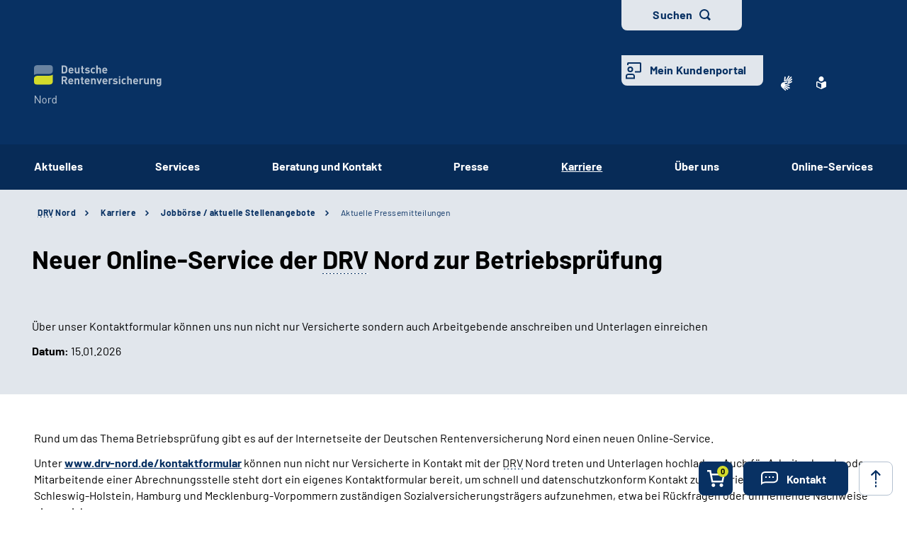

--- FILE ---
content_type: text/html;charset=utf-8
request_url: https://www.deutsche-rentenversicherung.de/Nord/DE/Presse/Pressemitteilungen-und-Pressearchiv/Pressemitteilungen/_Suchergebnisliste-Flyout.html?nn=b3016990-a48f-408d-895c-924e56314ee8
body_size: 114079
content:
    
<!doctype html>
<html lang="de">
  <head>
     <base href="https://www.deutsche-rentenversicherung.de"/>
     <meta charset="UTF-8"/>
     <title>Jobbörse / aktuelle Stellenangebote | Aktuelle Pressemitteilungen | Deutsche Rentenversicherung Nord</title>
     <meta name="title" content="Jobbörse / aktuelle Stellenangebote | Aktuelle Pressemitteilungen"/>
     <meta name="viewport" content="width=device-width, initial-scale=1.0, maximum-scale=1.5, user-scalable=1"/>
     <meta name="generator" content="Government Site Builder"/>
     <meta name="google-site-verification" content="-Zp6aVqNqQsYROTTNMxCDuJu8FnL17vozjiuaVbFwwg">
     <meta name="dc.date" scheme="W3CDTF" content="2025-07-24">
       <meta name="author" content="admin"/>
  
   


















<meta property="og:title" content="Aktuelle Pressemitteilungen"/>
<meta property="og:site_name" content="Deutsche Rentenversicherung Nord"/>
<meta property="og:type" content="article"/>



<meta property="og:url" content="https://www.deutsche-rentenversicherung.de/Nord/DE/Presse/Pressemitteilungen-und-Pressearchiv/Pressemitteilungen/_Suchergebnisliste-Flyout.html"/>
<meta property="og:locale" content="de_DE"/>
<meta property="og:updated_time" content="2025-07-24T12:41:43+0200"/>

<meta name="twitter:card" content="summary_large_image"/>
<meta name="twitter:title" content="Aktuelle Pressemitteilungen"/>

 
     <!--
        Realisiert mit dem Government Site Builder.
        Die Content Management Lösung der Bundesverwaltung.
        www.government-site-builder.de
      -->
     <link rel="canonical" href="https://www.deutsche-rentenversicherung.de/Nord/DE/Presse/Pressemitteilungen-und-Pressearchiv/Pressemitteilungen/_Suchergebnisliste-Flyout.html"/>
 <link rel="license" href="https://www.deutsche-rentenversicherung.de/DRV/DE/Service/Footer/Impressum/impressum_node.html" type="text/html" title="Impressum" />
<link rel="glossary" href="https://www.deutsche-rentenversicherung.de/DRV/DE/Service/Glossar/glossar_node.html" type="text/html" title="Glossar" />
<link rel="help" href="https://www.deutsche-rentenversicherung.de/DRV/DE/Service/Footer/Barrierefreiheit/barrierefreiheit_node.html" type="text/html" title="Hilfe" />
<link rel="start" href="https://www.deutsche-rentenversicherung.de/DRV/DE/Home/home_node.html" type="text/html" title="Homepage" />
<link rel="contents" href="https://www.deutsche-rentenversicherung.de/DRV/DE/Service/Footer/Inhaltsverzeichnis/inhaltsverzeichnis_node.html" type="text/html" title="&Uuml;bersicht" />
<link rel="search" href="https://www.deutsche-rentenversicherung.de/DRV/DE/Service/Suche/suche_node.html" type="text/html" title="Suche" />
<link rel="shortcut icon" href="https://www.deutsche-rentenversicherung.de/SiteGlobals/Frontend/Images/favicon.ico?__blob=normal&v=1" type="image/ico" />
<link rel="icon" href="https://www.deutsche-rentenversicherung.de/SiteGlobals/Frontend/Images/favicon-16x16.ico?__blob=normal&v=1" type="image/png" sizes="16x16" />
<link rel="icon" href="https://www.deutsche-rentenversicherung.de/SiteGlobals/Frontend/Images/favicon-32x32.png?__blob=normal&v=1" type="image/png" sizes="32x32" />
<link rel="icon" href="https://www.deutsche-rentenversicherung.de/SiteGlobals/Frontend/Images/favicon-96x96.png?__blob=normal&v=1" type="image/png" sizes="96x96" />
<link rel="icon" href="https://www.deutsche-rentenversicherung.de/SiteGlobals/Frontend/Images/favicon-180x180.png?__blob=normal&v=1" type="image/png" sizes="180x180" />
<meta name="msapplication-TileImage" content="https://www.deutsche-rentenversicherung.de/SiteGlobals/Frontend/Images/favicon-144x144.png?__blob=normal&v=1" />
     <meta name="msapplication-TileColor" content="#ffffff"/>




<link rel="stylesheet"  href="https://www.deutsche-rentenversicherung.de/SiteGlobals/Frontend/Styles/normalize.css?v=1" type="text/css"/>
<link rel="stylesheet"  href="https://www.deutsche-rentenversicherung.de/SiteGlobals/Frontend/Styles/_libs.css?v=1" type="text/css"/>
<link rel="stylesheet"  href="https://www.deutsche-rentenversicherung.de/SiteGlobals/Frontend/Styles/small.css?v=52" type="text/css"/>
<link rel="stylesheet"  href="https://www.deutsche-rentenversicherung.de/SiteGlobals/Frontend/Styles/customCSS/small.css?v=18" type="text/css"/>
<link rel="stylesheet"  href="https://www.deutsche-rentenversicherung.de/SiteGlobals/Frontend/Styles/medium.css?v=19" type="text/css"/>
<link rel="stylesheet"  href="https://www.deutsche-rentenversicherung.de/SiteGlobals/Frontend/Styles/customCSS/medium.css?v=1" type="text/css"/>
<link rel="stylesheet"  href="https://www.deutsche-rentenversicherung.de/SiteGlobals/Frontend/Styles/large.css?v=30" type="text/css"/>
<link rel="stylesheet"  href="https://www.deutsche-rentenversicherung.de/SiteGlobals/Frontend/Styles/customCSS/large.css?v=1" type="text/css"/>
<link rel="stylesheet"  href="https://www.deutsche-rentenversicherung.de/SiteGlobals/Frontend/Styles/xlarge.css?v=17" type="text/css"/>
<link rel="stylesheet"  href="https://www.deutsche-rentenversicherung.de/SiteGlobals/Frontend/Styles/customCSS/xlarge.css?v=1" type="text/css"/>
<link rel="stylesheet" href="https://www.deutsche-rentenversicherung.de/SiteGlobals/Frontend/Styles/xxlarge.css?v=18" type="text/css"/>
<link rel="stylesheet" href="https://www.deutsche-rentenversicherung.de/SiteGlobals/Frontend/Styles/customCSS/xxlarge.css?v=1" type="text/css"/>
<link rel="stylesheet"  href="https://www.deutsche-rentenversicherung.de/SiteGlobals/Frontend/Styles/custom.css?v=9" type="text/css"/>
<link rel="stylesheet" href="https://www.deutsche-rentenversicherung.de/SiteGlobals/Frontend/Styles/addon_print.css?v=1" type="text/css" media="print" />





  </head>
          
     
    
     
<body id="Start" tabindex="-1" class="t-provider gsb startseite js-off lang-de fixed " data-nn="b3016990-a48f-408d-895c-924e56314ee8-3f9844c0-7ce9-4ea4-b690-04fc455f30fc" data-tracking-site-id="1">

    






<div class="wrapperOuter">
    <div class="wrapperInner">
        <div id="wrapperDivisions"

                             
        class="wrapperDivisions">

        <header class="contents" aria-label="Navigation und Services">

            <nav class="contents" aria-label="Springe direkt zu">
                <ul class="navSkip">
                    <li><a href="https://www.deutsche-rentenversicherung.de/Nord/DE/Presse/Pressemitteilungen-und-Pressearchiv/Pressemitteilungen/_Suchergebnisliste-Flyout.html?nn=b3016990-a48f-408d-895c-924e56314ee8#content">Inhalt</a></li>
                    <li class="show-for-large"><a href="https://www.deutsche-rentenversicherung.de/Nord/DE/Presse/Pressemitteilungen-und-Pressearchiv/Pressemitteilungen/_Suchergebnisliste-Flyout.html?nn=b3016990-a48f-408d-895c-924e56314ee8#navPrimary">Hauptmenü</a></li>
                    <li class="show-for-large"><a id="sprunglink-suche" href="#">Suche</a></li>
                </ul>
            </nav>

            <div class="l-header l-container">

                <nav class="contents" aria-label="Servicemenü">
                    <div class="row align-right">
                        <div class="column shrink">
                            <div class="c-nav-meta l-header__meta">
    <ul class="c-nav-meta__list">
      <li class="c-nav-meta__item&#32;navServiceGS">
            <a href="https://www.deutsche-rentenversicherung.de/DRV/DE/Ueber-uns-und-Presse/Mediathek/Videos/Videos_DGS/videos_gebaerdensprache_node.html" title="Geb&#228;rdensprache Mediathek" class="c-nav-meta__link"><svg xmlns="http://www.w3.org/2000/svg" width="16" height="21" viewBox="0 0 16 21" version="1.1" xml:space="preserve" style="fill-rule:evenodd;clip-rule:evenodd;stroke-linejoin:round;stroke-miterlimit:1.41421;">
  <path d="M6.453,21c-0.242,-0.01 -0.472,-0.113 -0.641,-0.287l-0.058,-0.056l-4.51,-4.315c-1.281,-1.092 -1.629,-2.946 -0.833,-4.429c0.405,-1.105 1.261,-1.989 2.352,-2.43c0.04,-0.018 5.609,-1.675 5.665,-1.691c0.077,-0.022 0.156,-0.034 0.236,-0.034c0.404,0.01 0.754,0.292 0.851,0.685c0.137,0.483 -0.135,0.995 -0.612,1.151l-3.374,0.989c-0.115,0.118 -0.154,0.291 -0.1,0.447c0.053,0.245 0.227,0.53 0.444,0.576l5.6,1.058l0.246,0.047c0.42,0.064 0.734,0.429 0.734,0.854c0,0.054 -0.005,0.109 -0.015,0.162c-0.064,0.421 -0.433,0.733 -0.858,0.726c-0.059,0 -0.117,-0.006 -0.175,-0.017l-0.008,0c-0.511,-0.114 -5,-1.114 -5.357,-1.2c-0.018,-0.005 -0.036,-0.008 -0.054,-0.008c-0.052,-0.003 -0.098,0.035 -0.105,0.087c-0.016,0.082 0.018,0.165 0.086,0.213c0.987,0.455 5.289,2.429 6.142,2.82l0.019,0.009c0.335,0.136 0.555,0.462 0.555,0.823c0,0.117 -0.023,0.232 -0.068,0.34c-0.115,0.306 -0.41,0.508 -0.737,0.506c-0.138,-0.001 -0.275,-0.031 -0.4,-0.09c-0.125,-0.059 -4.658,-2.146 -6.212,-2.858c-0.021,-0.009 -0.044,-0.014 -0.067,-0.014c-0.059,-0.003 -0.114,0.034 -0.134,0.09c-0.014,0.05 0.014,0.1 0.077,0.144l4.661,2.843c0.283,0.159 0.459,0.46 0.459,0.785c0,0.156 -0.04,0.31 -0.118,0.446c-0.133,0.256 -0.398,0.418 -0.687,0.418c-0.174,-0.003 -0.343,-0.054 -0.489,-0.148l-0.013,-0.008c-0.624,-0.394 -3.793,-2.391 -4.871,-3.066c-0.006,-0.002 -0.013,-0.002 -0.019,0c-0.057,0 -0.159,0.1 -0.183,0.167c-0.008,0.023 -0.007,0.041 0,0.051c1.2,1.128 2.922,2.655 3,2.72c0.199,0.166 0.314,0.413 0.314,0.672c0,0.206 -0.072,0.406 -0.205,0.564c-0.132,0.162 -0.329,0.257 -0.538,0.258Zm4.367,-9.353c-1.527,-0.288 -2.715,-0.513 -3.531,-0.669l1.835,-0.537c0.446,-0.133 0.819,-0.441 1.034,-0.854c0.225,-0.424 0.282,-0.917 0.158,-1.381c-0.184,-0.765 -0.866,-1.313 -1.652,-1.329c-0.155,0 -0.309,0.023 -0.457,0.067l-3.764,1.12c0.052,-0.6 0.562,-6.084 0.566,-6.136c0.03,-0.464 0.415,-0.832 0.88,-0.841c0.03,-0.002 0.06,-0.002 0.09,0c0.495,0.071 0.848,0.531 0.788,1.027l-0.356,3.686c0.042,0.162 0.233,0.267 0.485,0.267c0.209,0.016 0.413,-0.074 0.543,-0.238l3.1,-5.364c0.142,-0.274 0.421,-0.452 0.73,-0.465c0.15,0.001 0.296,0.046 0.421,0.13c0.2,0.129 0.337,0.336 0.377,0.57c0.041,0.241 -0.005,0.489 -0.129,0.7l-0.012,0.02c-0.465,0.754 -2.8,4.529 -3,4.831c-0.035,0.042 -0.044,0.099 -0.023,0.149c0.032,0.05 0.089,0.078 0.148,0.074c0.04,0.002 0.079,-0.011 0.108,-0.038l4.73,-5.046c0.164,-0.186 0.399,-0.294 0.647,-0.3c0.21,0.001 0.411,0.091 0.552,0.247c0.331,0.36 0.31,0.927 -0.045,1.263l-4.772,5.095c-0.045,0.048 -0.059,0.118 -0.037,0.18c0.012,0.037 0.046,0.062 0.085,0.063c0.037,-0.003 0.072,-0.018 0.1,-0.043l4.2,-3.562c0.16,-0.139 0.364,-0.217 0.576,-0.222c0.251,0.001 0.486,0.126 0.628,0.333c0.292,0.396 0.208,0.962 -0.187,1.256l-0.017,0.014c-0.574,0.473 -3.485,2.873 -4.463,3.685c-0.026,0.021 -0.016,0.083 0,0.135c0.023,0.069 0.067,0.142 0.1,0.142l0.012,0c1.452,-0.783 3.461,-1.956 3.481,-1.968c0.134,-0.073 0.284,-0.113 0.437,-0.115c0.3,0.001 0.573,0.182 0.691,0.458c0.051,0.113 0.077,0.235 0.077,0.358c0,0.348 -0.208,0.663 -0.528,0.8l-4.61,2.44l0.004,-0.002Z" style="fill-rule:nonzero;"/>
</svg>
</a></li>
        <li class="c-nav-meta__item&#32;navServiceLS">
            <a href="https://www.deutsche-rentenversicherung.de/Nord/LS/Home/leichtesprache_node.html" title="Leichte Sprache (Öffnet neues Fenster)" target="_blank" class="c-nav-meta__link"><svg xmlns="http://www.w3.org/2000/svg" width="14" height="18" viewBox="0 0 14 18" version="1.1" xml:space="preserve" style="fill-rule:evenodd;clip-rule:evenodd;stroke-linejoin:round;stroke-miterlimit:1.41421;">
  <path d="M6.706,17.866l-0.866,-0.4l-1.905,-0.866l-1.181,-0.54l-0.988,-0.452l-0.126,-0.056l-0.151,-0.066l-0.122,-0.053c-0.907,-0.392 -1.367,-0.739 -1.367,-1.549l0,-5.066c0,-1.152 0.614,-1.926 1.527,-1.926c0.295,0.005 0.584,0.077 0.847,0.21c0.442,0.215 1.13,0.536 2.047,0.955l0.1,0.047c0.654,0.3 1.293,0.587 1.9,0.859l0.579,0.257l0.144,-0.065l0.431,-0.194c0.607,-0.272 1.247,-0.561 1.9,-0.859l0.1,-0.047c0.922,-0.421 1.612,-0.742 2.049,-0.956c0.254,-0.128 0.535,-0.197 0.82,-0.2c0.917,0.001 1.556,0.79 1.556,1.919l0,5.066c0,0.809 -0.46,1.157 -1.366,1.549l-0.077,0.032c-0.095,0.042 -0.152,0.066 -0.2,0.087l-0.127,0.057l-2.165,0.989l-1.905,0.872l-0.866,0.4l-0.294,0.13l-0.294,-0.134Zm-5.306,-9.048l0,5.066c0,0.026 0.092,0.1 0.529,0.287l0.129,0.056l0.152,0.066l0.149,0.066l0.319,0.146l0.015,0.006c0.466,0.214 1.087,0.5 1.828,0.837l1.908,0.871l0.571,0.26l0,-5.746l-0.289,-0.128c-0.127,-0.056 -0.324,-0.145 -0.573,-0.257l-0.295,-0.132c-0.633,-0.283 -1.274,-0.573 -1.908,-0.863l-0.1,-0.047c-0.954,-0.436 -1.634,-0.752 -2.079,-0.969c-0.064,-0.037 -0.135,-0.061 -0.208,-0.071c-0.115,0.001 -0.148,0.125 -0.148,0.552Zm2.1,-5.37c0,-1.92 1.58,-3.5 3.5,-3.5c1.92,0 3.5,1.58 3.5,3.5c0,1.92 -1.58,3.5 -3.5,3.5c-1.92,0 -3.5,-1.58 -3.5,-3.5Z" style="fill-rule:nonzero;"/>
</svg>
</a></li>
        <li class="c-nav-meta__item&#32;navServiceSuche">
            <li class="c-nav-meta__item c-nav-meta__button c-nav-meta__button--search">
  <a id="searchOverlayOpener" class="c-nav-meta__link" href="#">Suchen</a>
</li>

</li>
        <li class="c-nav-meta__item&#32;navServiceOnlineServices&#32;c-nav-meta__button">
            <a href="https://www.deutsche-rentenversicherung.de/DRV/DE/Kundenportal/kundenportal-node.html" class="c-nav-meta__link">Mein Kundenportal</a></li>
        </ul>
  </div>

                        </div>
                    </div>
                </nav>

                <nav class="contents hide-for-medium hide-for-small show-for-large" aria-label="Hauptmenü">
                    <div class="row align-justify align-bottom">
                        <div class="column shrink">
                            <div class="l-header__logo">
                <a href="https://www.deutsche-rentenversicherung.de/Nord/DE/Home/home_node.html" id="anfang" title="Zur Startseite der Deutschen Rentenversicherung Nord">
    <img src="https://www.deutsche-rentenversicherung.de/SiteGlobals/Frontend/Images/logos/nord/logo.svg?__blob=normal&amp;v=1" alt="Deutsche Rentenversicherung Nord (Link zur Startseite)" class="show-for-xxlarge" />
    <img src="https://www.deutsche-rentenversicherung.de/SiteGlobals/Frontend/Images/logos/nord/logo-small.svg?__blob=normal&amp;v=1" alt="Deutsche Rentenversicherung Nord" class="hide-for-xxlarge" />
  </a>
                </div>
              
                        </div>

                        <button class="js-mobile-nav__toggle c-mobile-nav__toggle-button hide-for-large">
                  <img src="https://www.deutsche-rentenversicherung.de/SiteGlobals/Frontend/Images/icons/burger-w.svg?__blob=normal&amp;v=1" alt="Navigation öffnen" class="c-mobile-nav__toggle-button-image c-mobile-nav__toggle-button-image--burger">
                  <img src="https://www.deutsche-rentenversicherung.de/SiteGlobals/Frontend/Images/icons/close.svg?__blob=normal&amp;v=1" alt="Navigation schliessen" class="c-mobile-nav__toggle-button-image c-mobile-nav__toggle-button-image--close">
                  <span aria-hidden="true" class="show-for-medium-only">Menü</span>
                </button>

              

                        <div class="column small-12" id="navPrimary">
                            <div class="c-nav-primary">
  <ul class="c-nav-primary__list">
                      <li class="c-nav-primary__item">

      <a href="https://www.deutsche-rentenversicherung.de/Nord/DE/Aktuelles/aktuelles_node.html" class="c-nav-primary__link js-simple-toggle-opener">Aktuelles</a></li>
                        <li class="c-nav-primary__item js-nav-primary-toggle">

      <a href="https://www.deutsche-rentenversicherung.de/Nord/DE/Services/services_node.html" class="c-nav-primary__link js-simple-toggle-opener">Services</a>
<div class="c-nav-overlay js-simple-toggle-item" popover="auto">
  <button class="c-nav-overlay__close js-simple-toggle-button"><span class="aural">Schliessen</span></button>
  <div class="c-nav-overlay__row row">
    <div class="column small-12">

      <h2 class="c-nav-overlay__heading small-6 xxlarge-4">
        <a href="https://www.deutsche-rentenversicherung.de/Nord/DE/Services/services_node.html" class="c-nav-overlay__link c-nav-overlay__link--inverse">Services</a>
      </h2>

      <div class="row">
        <div class="c-nav-overlay__left column small-8 xxlarge-9">
          <h3 class="c-nav-overlay__subheading">Wählen Sie Ihren Themenbereich oder eine Zielgruppe</h3>
          <ul class="c-nav-overlay__list row">
          </ul>
          <ul class="c-nav-overlay__list row">
              <li class="c-nav-overlay__item column small-6 xxlarge-4">
  <a class="c-nav-overlay__link" href="https://www.deutsche-rentenversicherung.de/Nord/DE/Services/Fallmanagement/fallmanagement_node.html">
    Fallmanagement nach medizinischer Reha</a>
</li>


              <li class="c-nav-overlay__item column small-6 xxlarge-4">
  <a class="c-nav-overlay__link" href="https://www.deutsche-rentenversicherung.de/Nord/DE/Services/Ihre-Vorsorge/ihre-vorsorge_node.html">
    Ihre Vorsorge</a>
</li>


              <li class="c-nav-overlay__item column small-6 xxlarge-4">
  <a class="c-nav-overlay__link" href="https://www.deutsche-rentenversicherung.de/Nord/DE/Services/Kooperation-Betriebs-Werksaerzte/kooperation-betriebs-werksaerzte_node.html">
    Kooperation mit Betriebs- und Werksärzten</a>
</li>


              <li class="c-nav-overlay__item column small-6 xxlarge-4">
  <a class="c-nav-overlay__link" href="https://www.deutsche-rentenversicherung.de/Nord/DE/Services/MiMi/mimi_node.html">
    "Mit Migranten für Migranten" (MiMi)</a>
</li>


              <li class="c-nav-overlay__item column small-6 xxlarge-4">
  <a class="c-nav-overlay__link" href="https://www.deutsche-rentenversicherung.de/Nord/DE/Services/regionale-Broschueren/regionale-broschueren_node.html">
    Regionale Broschüren</a>
</li>


              <li class="c-nav-overlay__item column small-6 xxlarge-4">
  <a class="c-nav-overlay__link" href="https://www.deutsche-rentenversicherung.de/Nord/DE/Services/regionale-Formulare-und-Antraege/regionale-formulare_node.html">
    Regionale Formulare und Anträge</a>
</li>


              <li class="c-nav-overlay__item column small-6 xxlarge-4">
  <a class="c-nav-overlay__link" href="https://www.deutsche-rentenversicherung.de/Nord/DE/Beratung-und-Kontakt/Firmenservice_Nord/firmenservice_node.html">
    Firmenservice der DRV Nord</a>
</li>


              <li class="c-nav-overlay__item column small-6 xxlarge-4">
  <a class="c-nav-overlay__link" href="https://www.deutsche-rentenversicherung.de/Nord/DE/Services/Reha-Forschung-Wissenschaft/reha-forschung-wissenschaft_node.html">
    Reha-Forschung und Reha-Wissenschaft</a>
</li>


              <li class="c-nav-overlay__item column small-6 xxlarge-4">
  <a class="c-nav-overlay__link" href="https://www.deutsche-rentenversicherung.de/Nord/DE/Services/Sozialmedizinische-Kolloquien/sozialmedizinische-kolloquien_node.html">
    Sozialmedizinische Kolloquien</a>
</li>


              <li class="c-nav-overlay__item column small-6 xxlarge-4">
  <a class="c-nav-overlay__link" href="https://www.deutsche-rentenversicherung.de/Nord/DE/Services/Zukunft-Jetzt/zukunft-jetzt_node.html">
    Zukunft Jetzt</a>
</li>


          </ul>
        </div>
        <div class="c-nav-overlay__right column small-4 xxlarge-3">
          <h3 class="c-nav-overlay__subheading">Themen-Schnelleinstieg</h3>
          <div class="c-links">
            <ul class="c-links__list">
                <li class="c-links__item"><a class="c-link c-link--ext c-links__link c-link c-link--int c-link--border"
   href="https://www.rehainfo-aerzte.de/de/Navigation/00_Home/Startseite_node.html"
   title="Externer Link Hier geht es zur Serviceseite für niedergelassene Ärzte - www.rehainfo-aerzte-de.  (Öffnet neues Fenster)"
   target="_blank"
   rel="noopener noreferrer">

    Serviceseite für niedergelassene Ärzte</a>

</li>
                <li class="c-links__item"><a class="c-link c-link--int c-links__link c-link c-link--int c-link--border"
     title="DRV Nord-Formulare für Ärztinnen und Ärzte"
     href="https://www.deutsche-rentenversicherung.de/Nord/DE/Services/regionale-Formulare-und-Antraege/Aerzte/Formulare%20fuer%20Aerzte.html?nn=b3016990-a48f-408d-895c-924e56314ee8">
    DRV Nord-Formulare für Ärztinnen und Ärzte</a>
</li>
                <li class="c-links__item">
  <a class="c-link c-link--int c-links__link c-link c-link--int c-link--border"
   title="Broschüren"
   href="https://www.deutsche-rentenversicherung.de/DRV/DE/Ueber-uns-und-Presse/Mediathek/Broschueren/broschueren_node.html" >
                Broschüren</a>
              </li>


            </ul>
          </div>
        </div>
      </div>
    </div>
  </div>
</div>
</li>
                        <li class="c-nav-primary__item js-nav-primary-toggle">

      <a href="https://www.deutsche-rentenversicherung.de/Nord/DE/Beratung-und-Kontakt/beratung-und-kontakt_node.html" class="c-nav-primary__link js-simple-toggle-opener">Beratung und Kontakt</a>
<div class="c-nav-overlay js-simple-toggle-item" popover="auto">
  <button class="c-nav-overlay__close js-simple-toggle-button"><span class="aural">Schliessen</span></button>
  <div class="c-nav-overlay__row row">
    <div class="column small-12">

      <h2 class="c-nav-overlay__heading small-6 xxlarge-4">
        <a href="https://www.deutsche-rentenversicherung.de/Nord/DE/Beratung-und-Kontakt/beratung-und-kontakt_node.html" class="c-nav-overlay__link c-nav-overlay__link--inverse">Beratung und Kontakt</a>
      </h2>

      <div class="row">
        <div class="c-nav-overlay__left column small-8 xxlarge-9">
          <h3 class="c-nav-overlay__subheading">Wählen Sie Ihren Themenbereich oder eine Zielgruppe</h3>
          <ul class="c-nav-overlay__list row">
                <li class="c-nav-overlay__item column small-12 xxlarge-6">
  <a class="c-nav-overlay__link c-nav-overlay__link--inverse" href="https://www.deutsche-rentenversicherung.de/Nord/DE/Beratung-und-Kontakt/Beratung-suchen-buchen/beratung-suchen-buchen_node.html">
    <strong>
      Beratung suchen und Videoberatung buchen</strong>
    </a>
</li>


                <li class="c-nav-overlay__item column small-12 xxlarge-6">
  <a class="c-nav-overlay__link c-nav-overlay__link--inverse" href="https://www.deutsche-rentenversicherung.de/Nord/DE/Beratung-und-Kontakt/Kontaktformular/kontaktformular_node.html">
    <strong>
      Kontaktformular</strong>
    </a>
</li>


          </ul>
          <ul class="c-nav-overlay__list row">
              <li class="c-nav-overlay__item column small-6 xxlarge-4"><a class="c-nav-overlay__link" href="https://www.deutsche-rentenversicherung.de/Nord/DE/Beratung-und-Kontakt/AVOR_Nord/Altersvorsorgeberatung.html?nn=b3016990-a48f-408d-895c-924e56314ee8">
    <abbr class="" title="Deutsche Rentenversicherung">DRV</abbr> Nord: Altersvorsorge – Einfach machen!</a>
</li>
              <li class="c-nav-overlay__item column small-6 xxlarge-4"><a class="c-nav-overlay__link" href="https://www.deutsche-rentenversicherung.de/Nord/DE/Beratung-und-Kontakt/Firmenservice_Nord/firmenservice.html?nn=b3016990-a48f-408d-895c-924e56314ee8">
    DRV Nord: Firmenservice für den Norden</a>
</li>
              <li class="c-nav-overlay__item column small-6 xxlarge-4">
  <a class="c-nav-overlay__link" href="https://www.deutsche-rentenversicherung.de/Nord/DE/Beratung-und-Kontakt/Servicetelefon-Telefonaktionen/servicetelefon-telefonaktionen_node.html">
    Servicetelefon und Kinder-Reha Hotline</a>
</li>


              <li class="c-nav-overlay__item column small-6 xxlarge-4">
  <a class="c-nav-overlay__link" href="https://www.deutsche-rentenversicherung.de/Nord/DE/Beratung-und-Kontakt/Videoberatung/videoberatung_node.html">
    Videoberatung</a>
</li>


              <li class="c-nav-overlay__item column small-6 xxlarge-4">
  <a class="c-nav-overlay__link" href="https://www.deutsche-rentenversicherung.de/Nord/DE/Beratung-und-Kontakt/Versichertenaelteste/versichertenaelteste_node.html">
    Versichertenälteste</a>
</li>


              <li class="c-nav-overlay__item column small-6 xxlarge-4">
  <a class="c-nav-overlay__link" href="https://www.deutsche-rentenversicherung.de/Nord/DE/Beratung-und-Kontakt/Versicherungsamt/versicherungsamt_node.html">
    Versicherungsämter</a>
</li>


          </ul>
        </div>
        <div class="c-nav-overlay__right column small-4 xxlarge-3">
          <h3 class="c-nav-overlay__subheading">Themen-Schnelleinstieg</h3>
          <div class="c-links">
            <ul class="c-links__list">
                <li class="c-links__item"><a class="c-link c-link--ext c-links__link c-link c-link--int c-link--border"
     href="https://www.deutsche-rentenversicherung.de/DRV/DE/Online-Services/online-services_node.html"
           target="_blank" title="Öffnet neues Fenster"
  >
    Unsere Online-Services: Persönlich, digital und sicher</a>
</li>
                <li class="c-links__item"><a class="c-link c-link--int c-links__link c-link c-link--int c-link--border"
     title="Beratungstermin vereinbaren"
     href="https://www.deutsche-rentenversicherung.de/DRV/DE/Online-Services/beratungstermin_vereinbaren/beratungstermin_vereinbaren.html?nn=b3016990-a48f-408d-895c-924e56314ee8">
    Beratungstermin vereinbaren</a>
</li>
                <li class="c-links__item"><a class="c-link c-link--int c-links__link c-link c-link--int c-link--border"
     title="Ansprechstellen für Reha und Teilhabe"
     href="https://www.deutsche-rentenversicherung.de/DRV/DE/Reha/Warum-Reha/ansprechstellen.html?nn=b3016990-a48f-408d-895c-924e56314ee8">
    Ansprechstellen für Reha und Teilhabe</a>
</li>
                <li class="c-links__item"><a class="c-link c-link--int c-links__link c-link c-link--int c-link--border"
     title="Reha-Beratungsdienst"
     href="https://www.deutsche-rentenversicherung.de/DRV/DE/Reha/Warum-Reha/reha_beratungsdienst.html?nn=b3016990-a48f-408d-895c-924e56314ee8">
    Reha-Beratungsdienst<br/>
</a>
</li>
                <li class="c-links__item"><a class="c-link c-link--int c-links__link c-link c-link--int c-link--border"
     title="Servicetelefon für gehörlose und hörgeschädigte Menschen"
     href="https://www.deutsche-rentenversicherung.de/DRV/DE/Beratung-und-Kontakt/Kontakt/Servicetelefon-fuer-Hoergeschaedigte/servicetelefon-fuer-hoergeschaedigte_tess.html?nn=b3016990-a48f-408d-895c-924e56314ee8">
    Servicetelefon für gehörlose und hörgeschädigte Menschen</a>
</li>
                <li class="c-links__item">
  <a class="c-link c-link--int c-links__link c-link c-link--int c-link--border"
   title="Vorträge und Informationsveranstaltungen"
   href="https://www.deutsche-rentenversicherung.de/Nord/DE/Beratung-und-Kontakt/Vortraege/vortraege_node.html" >
                Vorträge und Informationsveranstaltungen</a>
              </li>


                <li class="c-links__item">
  <a class="c-link c-link--int c-links__link c-link c-link--int c-link--border"
   title="Beauftragter für Medizinproduktesicherheit"
   href="https://www.deutsche-rentenversicherung.de/Nord/DE/Beratung-und-Kontakt/Medizinproduktsicherheit/mpg-sicherheitsbeauftragter_node.html" >
                Beauftragter für Medizinproduktesicherheit</a>
              </li>


            </ul>
          </div>
        </div>
      </div>
    </div>
  </div>
</div>
</li>
                        <li class="c-nav-primary__item js-nav-primary-toggle">

      <a href="https://www.deutsche-rentenversicherung.de/Nord/DE/Presse/presse_node.html" class="c-nav-primary__link js-simple-toggle-opener">Presse</a>
<div class="c-nav-overlay js-simple-toggle-item" popover="auto">
  <button class="c-nav-overlay__close js-simple-toggle-button"><span class="aural">Schliessen</span></button>
  <div class="c-nav-overlay__row row">
    <div class="column small-12">

      <h2 class="c-nav-overlay__heading small-6 xxlarge-4">
        <a href="https://www.deutsche-rentenversicherung.de/Nord/DE/Presse/presse_node.html" class="c-nav-overlay__link c-nav-overlay__link--inverse">Presse</a>
      </h2>

      <div class="row">
        <div class="c-nav-overlay__left column small-8 xxlarge-9">
          <h3 class="c-nav-overlay__subheading">Wählen Sie Ihren Themenbereich oder eine Zielgruppe</h3>
          <ul class="c-nav-overlay__list row">
                <li class="c-nav-overlay__item column small-12 xxlarge-6">
  <a class="c-nav-overlay__link c-nav-overlay__link--inverse" href="https://www.deutsche-rentenversicherung.de/Nord/DE/Presse/Ansprechperson/pressesprecher_node.html">
    <strong>
      Ansprechperson für die Presse</strong>
    </a>
</li>


                <li class="c-nav-overlay__item column small-12 xxlarge-6">
  <a class="c-nav-overlay__link c-nav-overlay__link--inverse" href="https://www.deutsche-rentenversicherung.de/Nord/DE/Presse/Pressemitteilungen-und-Pressearchiv/pressemitteilungen-und-pressearchiv_node.html">
    <strong>
      Pressemitteilungen und Pressearchiv</strong>
    </a>
</li>


          </ul>
          <ul class="c-nav-overlay__list row">
              <li class="c-nav-overlay__item column small-6 xxlarge-4">
  <a class="c-nav-overlay__link" href="https://www.deutsche-rentenversicherung.de/Nord/DE/Presse/Bilder-zum-Download/bilder-zum-download_node.html">
    Bilder zum Download </a>
</li>


              <li class="c-nav-overlay__item column small-6 xxlarge-4">
  <a class="c-nav-overlay__link" href="https://www.deutsche-rentenversicherung.de/Nord/DE/Presse/Geschaeftsberichte/geschaeftsberichte_node.html">
    Geschäftsberichte</a>
</li>


              <li class="c-nav-overlay__item column small-6 xxlarge-4">
  <a class="c-nav-overlay__link" href="https://www.deutsche-rentenversicherung.de/Nord/DE/Presse/Pressemappe/pressemappe_node.html">
    Pressemappe</a>
</li>


              <li class="c-nav-overlay__item column small-6 xxlarge-4">
  <a class="c-nav-overlay__link" href="https://www.deutsche-rentenversicherung.de/Nord/DE/Presse/Zahlen-und-Statistiken/zahlen-und-statistiken_node.html">
    Zahlen und Statistiken</a>
</li>


          </ul>
        </div>
        <div class="c-nav-overlay__right column small-4 xxlarge-3">
          <h3 class="c-nav-overlay__subheading">Themen-Schnelleinstieg</h3>
          <div class="c-links">
            <ul class="c-links__list">
                <li class="c-links__item"><a class="c-link c-link--int c-links__link c-link c-link--int c-link--border"
   title="Neuer Online-Service der DRV Nord zur Betriebsprüfung"
   href="https://www.deutsche-rentenversicherung.de/Nord/DE/Presse/Pressemitteilungen-und-Pressearchiv/Pressemitteilungen/20260115_neues-Kontaktformular.html?nn=b3016990-a48f-408d-895c-924e56314ee8" >
                Neuer Online-Service der <abbr class="" title="Deutsche Rentenversicherung">DRV</abbr> Nord zur Betriebsprüfung</a>
              </li>
                <li class="c-links__item"><a class="c-link c-link--int c-links__link c-link c-link--int c-link--border"
   title="Behördenzentrum Lübeck: DRV Nord und Hansestadt unterzeichnen Mietvertrag"
   href="https://www.deutsche-rentenversicherung.de/Nord/DE/Presse/Pressemitteilungen-und-Pressearchiv/Pressemitteilungen/20260105_Behoerdenzentrum-Luebeck.html?nn=b3016990-a48f-408d-895c-924e56314ee8" >
                Behördenzentrum Lübeck: <abbr class="" title="Deutsche Rentenversicherung">DRV</abbr> Nord und Hansestadt unterzeichnen Mietvertrag</a>
              </li>
                <li class="c-links__item"><a class="c-link c-link--int c-links__link c-link c-link--int c-link--border"
   title="Rentnerinnen und Rentner im Norden länger in Rente"
   href="https://www.deutsche-rentenversicherung.de/Nord/DE/Presse/Pressemitteilungen-und-Pressearchiv/Pressemitteilungen/20260102_Rentenbezug-laenger.html?nn=b3016990-a48f-408d-895c-924e56314ee8" >
                Rentnerinnen und Rentner im Norden länger in Rente</a>
              </li>
                <li class="c-links__item"><a class="c-link c-link--int c-links__link c-link c-link--int c-link--border"
   title="Änderungen in der Rentenversicherung zum 1. Januar 2026"
   href="https://www.deutsche-rentenversicherung.de/Nord/DE/Presse/Pressemitteilungen-und-Pressearchiv/Pressemitteilungen/20251218_Aenderung-RV-01-01-26.html?nn=b3016990-a48f-408d-895c-924e56314ee8" >
                Änderungen in der Rentenversicherung zum 1. Januar 2026</a>
              </li>
            </ul>
          </div>
        </div>
      </div>
    </div>
  </div>
</div>
</li>
                        <li class="c-nav-primary__item topinpath js-nav-primary-toggle">

      <em><a href="https://www.deutsche-rentenversicherung.de/Nord/DE/Karriere/karriere_node.html" title="Karriere" class="c-nav-primary__link js-simple-toggle-opener">Karriere</a></em>
<div class="c-nav-overlay js-simple-toggle-item" popover="auto">
  <button class="c-nav-overlay__close js-simple-toggle-button"><span class="aural">Schliessen</span></button>
  <div class="c-nav-overlay__row row">
    <div class="column small-12">

      <h2 class="c-nav-overlay__heading small-6 xxlarge-4">
        <a href="https://www.deutsche-rentenversicherung.de/Nord/DE/Karriere/karriere_node.html" title="Karriere" class="c-nav-overlay__link c-nav-overlay__link--inverse">Karriere</a>
      </h2>

      <div class="row">
        <div class="c-nav-overlay__left column small-8 xxlarge-9">
          <h3 class="c-nav-overlay__subheading">Wählen Sie Ihren Themenbereich oder eine Zielgruppe</h3>
          <ul class="c-nav-overlay__list row">
                <li class="c-nav-overlay__item column small-12 xxlarge-6">
  <a class="c-nav-overlay__link c-nav-overlay__link--inverse" href="https://www.deutsche-rentenversicherung.de/Nord/DE/Karriere/Karriere-mit-Sicherheit/karriere-mit-sicherheit_node.html">
    <strong>
      Karriere mit Sicherheit - Wir bieten Ausbildung und Duales Studium an</strong>
    </a>
</li>


                <li class="c-nav-overlay__item column small-12 xxlarge-6">
  <a class="c-nav-overlay__link c-nav-overlay__link--inverse" href="https://www.deutsche-rentenversicherung.de/Nord/DE/Karriere/Jobboerse/jobboerse-externe-stellenausschreibungen_node.html">
    <strong>
      Jobbörse / aktuelle Stellenangebote</strong>
    </a>
</li>


          </ul>
          <ul class="c-nav-overlay__list row">
              <li class="c-nav-overlay__item column small-6 xxlarge-4">
  <a class="c-nav-overlay__link" href="https://www.deutsche-rentenversicherung.de/Nord/DE/Karriere/Jobboerse/Jobs-Kliniken/jobs-kliniken_node.html">
    Stellenangebote unserer Reha-Kliniken</a>
</li>


              <li class="c-nav-overlay__item column small-6 xxlarge-4"><a class="c-nav-overlay__link"
   href="https://arztsein-menschsein.de/"
   title="Externer Link Hier geht es zum Jobportal &quot;Arzt sein. Mensch sein.&quot; für Ärztinnen und Ärtze in der Sozialmedzin und für Reha-Kliniken.  (Öffnet neues Fenster)"
   target="_blank"
   rel="noopener noreferrer">

    Arzt sein. Menschsein. - Das Jobportal für Reha- und Sozial­medizin</a>

</li>
          </ul>
        </div>
        <div class="c-nav-overlay__right column small-4 xxlarge-3">
          <h3 class="c-nav-overlay__subheading">Themen-Schnelleinstieg</h3>
          <div class="c-links">
            <ul class="c-links__list">
                <li class="c-links__item">
  <a class="c-link c-link--int c-links__link c-link c-link--int c-link--border"
   title="Schülerpraktikum bei der DRV Nord"
   href="https://www.deutsche-rentenversicherung.de/Nord/DE/Karriere/Praktikum/praktikum_node.html" >
                Schülerpraktikum bei der DRV Nord</a>
              </li>


                <li class="c-links__item">
  <a class="c-link c-link--int c-links__link c-link c-link--int c-link--border"
   title="Ausbildungsmessen"
   href="https://www.deutsche-rentenversicherung.de/Nord/DE/Karriere/Messe/messe_node.html" >
                Ausbildungsmessen</a>
              </li>


                <li class="c-links__item">
  <a class="c-link c-link--int c-links__link c-link c-link--int c-link--border"
   title="Datenschutzhinweis zu Bewerbungen"
   href="https://www.deutsche-rentenversicherung.de/Nord/DE/Karriere/Datenschutzhinweis-zu-Bewerbungen/datenschutzhinweis-zu-bewerbungen_node.html" >
                Datenschutzhinweis zu Bewerbungen</a>
              </li>


                <li class="c-links__item"><a class="c-link c-link--ext c-links__link c-link c-link--int c-link--border"
   href="https://www.tgdrv.de"
   title="Externer Link Hier geht es zur Website der Tarifgemeinschaft der Deutschen Rentenversicherung. (Öffnet neues Fenster)"
   target="_blank"
   rel="noopener noreferrer">

    TgDRV: Informationen zum Tarifvertrag</a>

</li>
            </ul>
          </div>
        </div>
      </div>
    </div>
  </div>
</div>
</li>
                        <li class="c-nav-primary__item js-nav-primary-toggle">

      <a href="https://www.deutsche-rentenversicherung.de/Nord/DE/Ueber-uns/ueber-uns_node.html" class="c-nav-primary__link js-simple-toggle-opener">Über uns</a>
<div class="c-nav-overlay js-simple-toggle-item" popover="auto">
  <button class="c-nav-overlay__close js-simple-toggle-button"><span class="aural">Schliessen</span></button>
  <div class="c-nav-overlay__row row">
    <div class="column small-12">

      <h2 class="c-nav-overlay__heading small-6 xxlarge-4">
        <a href="https://www.deutsche-rentenversicherung.de/Nord/DE/Ueber-uns/ueber-uns_node.html" class="c-nav-overlay__link c-nav-overlay__link--inverse">Über uns</a>
      </h2>

      <div class="row">
        <div class="c-nav-overlay__left column small-8 xxlarge-9">
          <h3 class="c-nav-overlay__subheading">Wählen Sie Ihren Themenbereich oder eine Zielgruppe</h3>
          <ul class="c-nav-overlay__list row">
                <li class="c-nav-overlay__item column small-12 xxlarge-6">
  <a class="c-nav-overlay__link c-nav-overlay__link--inverse" href="https://www.deutsche-rentenversicherung.de/Nord/DE/Ueber-uns/Selbstverwaltung/selbstverwaltung_node.html">
    <strong>
      Selbstverwaltung</strong>
    </a>
</li>


                <li class="c-nav-overlay__item column small-12 xxlarge-6">
  <a class="c-nav-overlay__link c-nav-overlay__link--inverse" href="https://www.deutsche-rentenversicherung.de/Nord/DE/Ueber-uns/Unternehmensprofil/unternehmensprofil_node.html">
    <strong>
      Unternehmensprofil</strong>
    </a>
</li>


          </ul>
          <ul class="c-nav-overlay__list row">
              <li class="c-nav-overlay__item column small-6 xxlarge-4">
  <a class="c-nav-overlay__link" href="https://www.deutsche-rentenversicherung.de/Nord/DE/Ueber-uns/Adressen-Anfahrt/adressen-anfahrt_node.html">
    Adressen und Anfahrt</a>
</li>


              <li class="c-nav-overlay__item column small-6 xxlarge-4">
  <a class="c-nav-overlay__link" href="https://www.deutsche-rentenversicherung.de/Nord/DE/Ueber-uns/Ausschreibungen/ausschreibungen_node.html">
    Ausschreibungen zur Beschaffung</a>
</li>


              <li class="c-nav-overlay__item column small-6 xxlarge-4">
  <a class="c-nav-overlay__link" href="https://www.deutsche-rentenversicherung.de/Nord/DE/Ueber-uns/Bibliothek/bibliothek_node.html">
    Unsere Bibliothek</a>
</li>


              <li class="c-nav-overlay__item column small-6 xxlarge-4">
  <a class="c-nav-overlay__link" href="https://www.deutsche-rentenversicherung.de/Nord/DE/Ueber-uns/Compliance/compliance_node.html">
    Compliance und Anti-Korruption</a>
</li>


              <li class="c-nav-overlay__item column small-6 xxlarge-4">
  <a class="c-nav-overlay__link" href="https://www.deutsche-rentenversicherung.de/Nord/DE/Ueber-uns/Leitbild/leitbild_node.html">
    Leitbild</a>
</li>


              <li class="c-nav-overlay__item column small-6 xxlarge-4">
  <a class="c-nav-overlay__link" href="https://www.deutsche-rentenversicherung.de/Nord/DE/Ueber-uns/Kliniken/kliniken_node.html">
    Unsere Reha-Kliniken</a>
</li>


              <li class="c-nav-overlay__item column small-6 xxlarge-4">
  <a class="c-nav-overlay__link" href="https://www.deutsche-rentenversicherung.de/Nord/DE/Ueber-uns/Zahlungsverkehr/zahlungsverkehr_node.html">
    Zahlungsverkehr und eRechnung</a>
</li>


          </ul>
        </div>
        <div class="c-nav-overlay__right column small-4 xxlarge-3">
          <h3 class="c-nav-overlay__subheading">Themen-Schnelleinstieg</h3>
          <div class="c-links">
            <ul class="c-links__list">
                <li class="c-links__item">
  <a class="c-link c-link--int c-links__link c-link c-link--int c-link--border"
   title="Geschäftsberichte"
   href="https://www.deutsche-rentenversicherung.de/Nord/DE/Presse/Geschaeftsberichte/geschaeftsberichte_node.html" >
                Geschäftsberichte</a>
              </li>


                <li class="c-links__item">
  <a class="c-link c-link--int c-links__link c-link c-link--int c-link--border"
   title="Zahlen und Statistiken"
   href="https://www.deutsche-rentenversicherung.de/Nord/DE/Presse/Zahlen-und-Statistiken/zahlen-und-statistiken_node.html" >
                Zahlen und Statistiken</a>
              </li>


                <li class="c-links__item"><a class="c-link c-link--int c-links__link c-link c-link--int c-link--border"
   title="Satzung der Deutschen Rentenversicherung Nord"
   href="https://www.deutsche-rentenversicherung.de/SharedDocs/Downloads/DE/Traeger/Nord/Satzung.html?nn=b3016990-a48f-408d-895c-924e56314ee8" >
                Satzung der Deutschen Rentenversicherung Nord</a>
              </li>
                <li class="c-links__item"><a class="c-link c-link--int c-links__link c-link c-link--int c-link--border"
   title="Organigramm der Deutschen Rentenversicherung Nord"
   href="https://www.deutsche-rentenversicherung.de/SharedDocs/Downloads/DE/Traeger/Nord/Organigramm-DRV-Nord.html?nn=b3016990-a48f-408d-895c-924e56314ee8" >
                Organigramm der Deutschen Rentenversicherung Nord</a>
              </li>
                <li class="c-links__item"><a class="c-link c-link--int c-links__link c-link c-link--int c-link--border"
     title="Sitzungen der Vertreterversammlung"
     href="https://www.deutsche-rentenversicherung.de/Nord/DE/Ueber-uns/Selbstverwaltung/sitzungen-vertreterversammlung.html?nn=b3016990-a48f-408d-895c-924e56314ee8">
    Sitzungen der Vertreterversammlung</a>
</li>
            </ul>
          </div>
        </div>
      </div>
    </div>
  </div>
</div>
</li>
                        <li class="c-nav-primary__item">

      <a href="https://www.deutsche-rentenversicherung.de/DRV/DE/Online-Services/online-services_traeger_node.html" title="Öffnet neues Fenster" target="_blank" class="c-nav-primary__link js-simple-toggle-opener">Online-Services</a></li>
                        </ul>
</div>


                        </div>
                    </div>
                </nav>
            </div>

                <nav class="contents hide-for-medium" aria-label="Burgermenü">
                    <nav class="js-mobile-nav c-mobile-nav js-mobile-nav__hidden">
  <ul class="level1 js-mobile-nav__list c-mobile-nav__list">
    <li class="js-mobile-nav__node c-mobile-nav__item c-mobile-nav__item--level1">
        <a href="https://www.deutsche-rentenversicherung.de/Nord/DE/Aktuelles/aktuelles_node.html" class="c-mobile-nav__link">Aktuelles</a></li>
    <li class="js-mobile-nav__node c-mobile-nav__item c-mobile-nav__item--level1">
        <button class="js-mobile-nav__navigateToInner c-mobile-nav__button">
              Services</button>
            <ul class="js-mobile-nav__list c-mobile-nav__list c-mobile-nav__list--animate">
  <li class="c-mobile-nav__item">
    <button class="js-mobile-nav__back c-mobile-nav__button c-mobile-nav__button--back">
      Zurück<span class="aural"> zum Hauptmenü</span>
    </button>
  </li>
  <li class="c-mobile-nav__item">
    <a href="https://www.deutsche-rentenversicherung.de/Nord/DE/Services/services_node.html" class="c-mobile-nav__headline">Services</a><span class="c-mobile-nav__subline">Wählen Sie Ihren Themenbereich oder eine Zielgruppe</span>
    <ul class="c-mobile-nav__inner-list">
      <li class="c-mobile-nav__item c-mobile-nav__item--blue c-mobile-nav__item--firstblue">
  <a class="c-mobile-nav__link c-mobile-nav__link--blue" href="https://www.deutsche-rentenversicherung.de/Nord/DE/Services/Fallmanagement/fallmanagement_node.html">
    <strong>
      Fallmanagement nach medizinischer Reha</strong>
    </a>
</li>

<li class="c-mobile-nav__item c-mobile-nav__item--blue">
  <a class="c-mobile-nav__link c-mobile-nav__link--blue" href="https://www.deutsche-rentenversicherung.de/Nord/DE/Services/Ihre-Vorsorge/ihre-vorsorge_node.html">
    <strong>
      Ihre Vorsorge</strong>
    </a>
</li>

<li class="c-mobile-nav__item c-mobile-nav__item--blue">
  <a class="c-mobile-nav__link c-mobile-nav__link--blue" href="https://www.deutsche-rentenversicherung.de/Nord/DE/Services/Kooperation-Betriebs-Werksaerzte/kooperation-betriebs-werksaerzte_node.html">
    <strong>
      Kooperation mit Betriebs- und Werksärzten</strong>
    </a>
</li>

<li class="c-mobile-nav__item c-mobile-nav__item--blue">
  <a class="c-mobile-nav__link c-mobile-nav__link--blue" href="https://www.deutsche-rentenversicherung.de/Nord/DE/Services/MiMi/mimi_node.html">
    <strong>
      "Mit Migranten für Migranten" (MiMi)</strong>
    </a>
</li>

<li class="c-mobile-nav__item c-mobile-nav__item--blue">
  <a class="c-mobile-nav__link c-mobile-nav__link--blue" href="https://www.deutsche-rentenversicherung.de/Nord/DE/Services/regionale-Broschueren/regionale-broschueren_node.html">
    <strong>
      Regionale Broschüren</strong>
    </a>
</li>

<li class="c-mobile-nav__item c-mobile-nav__item--blue">
  <a class="c-mobile-nav__link c-mobile-nav__link--blue" href="https://www.deutsche-rentenversicherung.de/Nord/DE/Services/regionale-Formulare-und-Antraege/regionale-formulare_node.html">
    <strong>
      Regionale Formulare und Anträge</strong>
    </a>
</li>

<li class="c-mobile-nav__item c-mobile-nav__item--blue">
  <a class="c-mobile-nav__link c-mobile-nav__link--blue" href="https://www.deutsche-rentenversicherung.de/Nord/DE/Beratung-und-Kontakt/Firmenservice_Nord/firmenservice_node.html">
    <strong>
      Firmenservice der DRV Nord</strong>
    </a>
</li>

<li class="c-mobile-nav__item c-mobile-nav__item--blue">
  <a class="c-mobile-nav__link c-mobile-nav__link--blue" href="https://www.deutsche-rentenversicherung.de/Nord/DE/Services/Reha-Forschung-Wissenschaft/reha-forschung-wissenschaft_node.html">
    <strong>
      Reha-Forschung und Reha-Wissenschaft</strong>
    </a>
</li>

<li class="c-mobile-nav__item c-mobile-nav__item--blue">
  <a class="c-mobile-nav__link c-mobile-nav__link--blue" href="https://www.deutsche-rentenversicherung.de/Nord/DE/Services/Sozialmedizinische-Kolloquien/sozialmedizinische-kolloquien_node.html">
    <strong>
      Sozialmedizinische Kolloquien</strong>
    </a>
</li>

<li class="c-mobile-nav__item  c-mobile-nav__item--blue c-mobile-nav__item--lastblue">
  <a class="c-mobile-nav__link c-mobile-nav__link--blue" href="https://www.deutsche-rentenversicherung.de/Nord/DE/Services/Zukunft-Jetzt/zukunft-jetzt_node.html">
    <strong>
      Zukunft Jetzt</strong>
    </a>
</li>

</ul>
  </li>
  <li class="c-mobile-nav__item">
    <span class="c-mobile-nav__headline">Themen-Schnelleinstieg</span>
    <ul>
      <li class="c-mobile-nav__item"><a class="c-mobile-nav__link c-mobile-nav__link--icon"
   href="https://www.rehainfo-aerzte.de/de/Navigation/00_Home/Startseite_node.html"
   title="Externer Link Hier geht es zur Serviceseite für niedergelassene Ärzte - www.rehainfo-aerzte-de.  (Öffnet neues Fenster)"
   target="_blank"
   rel="noopener noreferrer">

    Serviceseite für niedergelassene Ärzte</a>

</li><li class="c-mobile-nav__item"><a class="c-mobile-nav__link c-mobile-nav__link--icon" href="https://www.deutsche-rentenversicherung.de/Nord/DE/Services/regionale-Formulare-und-Antraege/Aerzte/Formulare%20fuer%20Aerzte.html?nn=b3016990-a48f-408d-895c-924e56314ee8">
    DRV Nord-Formulare für Ärztinnen und Ärzte</a>
</li><li class="c-mobile-nav__item">
  <a class="c-mobile-nav__link c-mobile-nav__link--icon" href="https://www.deutsche-rentenversicherung.de/DRV/DE/Ueber-uns-und-Presse/Mediathek/Broschueren/broschueren_node.html">
    Broschüren</a>
</li>

</ul>
  </li>
</ul>

</li>
    <li class="js-mobile-nav__node c-mobile-nav__item c-mobile-nav__item--level1">
        <button class="js-mobile-nav__navigateToInner c-mobile-nav__button">
              Beratung und Kontakt</button>
            <ul class="js-mobile-nav__list c-mobile-nav__list c-mobile-nav__list--animate">
  <li class="c-mobile-nav__item">
    <button class="js-mobile-nav__back c-mobile-nav__button c-mobile-nav__button--back">
      Zurück<span class="aural"> zum Hauptmenü</span>
    </button>
  </li>
  <li class="c-mobile-nav__item">
    <a href="https://www.deutsche-rentenversicherung.de/Nord/DE/Beratung-und-Kontakt/beratung-und-kontakt_node.html" class="c-mobile-nav__headline">Beratung und Kontakt</a><span class="c-mobile-nav__subline">Wählen Sie Ihren Themenbereich oder eine Zielgruppe</span>
    <ul class="c-mobile-nav__inner-list">
      <li class="c-mobile-nav__item c-mobile-nav__item--white">
  <a class="c-mobile-nav__link c-mobile-nav__link--white" href="https://www.deutsche-rentenversicherung.de/Nord/DE/Beratung-und-Kontakt/Beratung-suchen-buchen/beratung-suchen-buchen_node.html">
    <strong>
      Beratung suchen und Videoberatung buchen</strong>
    </a>
</li>

<li class="c-mobile-nav__item c-mobile-nav__item--white">
  <a class="c-mobile-nav__link c-mobile-nav__link--white" href="https://www.deutsche-rentenversicherung.de/Nord/DE/Beratung-und-Kontakt/Kontaktformular/kontaktformular_node.html">
    <strong>
      Kontaktformular</strong>
    </a>
</li>

<li class="c-mobile-nav__item c-mobile-nav__item--blue c-mobile-nav__item--firstblue"><a class="c-mobile-nav__link c-mobile-nav__link--blue" href="https://www.deutsche-rentenversicherung.de/Nord/DE/Beratung-und-Kontakt/AVOR_Nord/Altersvorsorgeberatung.html?nn=b3016990-a48f-408d-895c-924e56314ee8">
    <strong>
      <abbr class="" title="Deutsche Rentenversicherung">DRV</abbr> Nord: Altersvorsorge – Einfach machen!</strong>
    </a>
</li><li class="c-mobile-nav__item c-mobile-nav__item--blue"><a class="c-mobile-nav__link c-mobile-nav__link--blue" href="https://www.deutsche-rentenversicherung.de/Nord/DE/Beratung-und-Kontakt/Firmenservice_Nord/firmenservice.html?nn=b3016990-a48f-408d-895c-924e56314ee8">
    <strong>
      DRV Nord: Firmenservice für den Norden</strong>
    </a>
</li><li class="c-mobile-nav__item c-mobile-nav__item--blue">
  <a class="c-mobile-nav__link c-mobile-nav__link--blue" href="https://www.deutsche-rentenversicherung.de/Nord/DE/Beratung-und-Kontakt/Servicetelefon-Telefonaktionen/servicetelefon-telefonaktionen_node.html">
    <strong>
      Servicetelefon und Kinder-Reha Hotline</strong>
    </a>
</li>

<li class="c-mobile-nav__item c-mobile-nav__item--blue">
  <a class="c-mobile-nav__link c-mobile-nav__link--blue" href="https://www.deutsche-rentenversicherung.de/Nord/DE/Beratung-und-Kontakt/Videoberatung/videoberatung_node.html">
    <strong>
      Videoberatung</strong>
    </a>
</li>

<li class="c-mobile-nav__item c-mobile-nav__item--blue">
  <a class="c-mobile-nav__link c-mobile-nav__link--blue" href="https://www.deutsche-rentenversicherung.de/Nord/DE/Beratung-und-Kontakt/Versichertenaelteste/versichertenaelteste_node.html">
    <strong>
      Versichertenälteste</strong>
    </a>
</li>

<li class="c-mobile-nav__item  c-mobile-nav__item--blue c-mobile-nav__item--lastblue">
  <a class="c-mobile-nav__link c-mobile-nav__link--blue" href="https://www.deutsche-rentenversicherung.de/Nord/DE/Beratung-und-Kontakt/Versicherungsamt/versicherungsamt_node.html">
    <strong>
      Versicherungsämter</strong>
    </a>
</li>

</ul>
  </li>
  <li class="c-mobile-nav__item">
    <span class="c-mobile-nav__headline">Themen-Schnelleinstieg</span>
    <ul>
      <li class="c-mobile-nav__item"><a class="c-mobile-nav__link c-mobile-nav__link--icon"
     href="https://www.deutsche-rentenversicherung.de/DRV/DE/Online-Services/online-services_node.html"
           target="_blank" title="Öffnet neues Fenster"
  >
    Unsere Online-Services: Persönlich, digital und sicher</a>
</li><li class="c-mobile-nav__item"><a class="c-mobile-nav__link c-mobile-nav__link--icon" href="https://www.deutsche-rentenversicherung.de/DRV/DE/Online-Services/beratungstermin_vereinbaren/beratungstermin_vereinbaren.html?nn=b3016990-a48f-408d-895c-924e56314ee8">
    Beratungstermin vereinbaren</a>
</li><li class="c-mobile-nav__item"><a class="c-mobile-nav__link c-mobile-nav__link--icon" href="https://www.deutsche-rentenversicherung.de/DRV/DE/Reha/Warum-Reha/ansprechstellen.html?nn=b3016990-a48f-408d-895c-924e56314ee8">
    Ansprechstellen für Reha und Teilhabe</a>
</li><li class="c-mobile-nav__item"><a class="c-mobile-nav__link c-mobile-nav__link--icon" href="https://www.deutsche-rentenversicherung.de/DRV/DE/Reha/Warum-Reha/reha_beratungsdienst.html?nn=b3016990-a48f-408d-895c-924e56314ee8">
    Reha-Beratungsdienst<br/>
</a>
</li><li class="c-mobile-nav__item"><a class="c-mobile-nav__link c-mobile-nav__link--icon" href="https://www.deutsche-rentenversicherung.de/DRV/DE/Beratung-und-Kontakt/Kontakt/Servicetelefon-fuer-Hoergeschaedigte/servicetelefon-fuer-hoergeschaedigte_tess.html?nn=b3016990-a48f-408d-895c-924e56314ee8">
    Servicetelefon für gehörlose und hörgeschädigte Menschen</a>
</li><li class="c-mobile-nav__item">
  <a class="c-mobile-nav__link c-mobile-nav__link--icon" href="https://www.deutsche-rentenversicherung.de/Nord/DE/Beratung-und-Kontakt/Vortraege/vortraege_node.html">
    Vorträge und Informationsveranstaltungen</a>
</li>

<li class="c-mobile-nav__item">
  <a class="c-mobile-nav__link c-mobile-nav__link--icon" href="https://www.deutsche-rentenversicherung.de/Nord/DE/Beratung-und-Kontakt/Medizinproduktsicherheit/mpg-sicherheitsbeauftragter_node.html">
    Beauftragter für Medizinproduktesicherheit</a>
</li>

</ul>
  </li>
</ul>

</li>
    <li class="js-mobile-nav__node c-mobile-nav__item c-mobile-nav__item--level1">
        <button class="js-mobile-nav__navigateToInner c-mobile-nav__button">
              Presse</button>
            <ul class="js-mobile-nav__list c-mobile-nav__list c-mobile-nav__list--animate">
  <li class="c-mobile-nav__item">
    <button class="js-mobile-nav__back c-mobile-nav__button c-mobile-nav__button--back">
      Zurück<span class="aural"> zum Hauptmenü</span>
    </button>
  </li>
  <li class="c-mobile-nav__item">
    <a href="https://www.deutsche-rentenversicherung.de/Nord/DE/Presse/presse_node.html" class="c-mobile-nav__headline">Presse</a><span class="c-mobile-nav__subline">Wählen Sie Ihren Themenbereich oder eine Zielgruppe</span>
    <ul class="c-mobile-nav__inner-list">
      <li class="c-mobile-nav__item c-mobile-nav__item--white">
  <a class="c-mobile-nav__link c-mobile-nav__link--white" href="https://www.deutsche-rentenversicherung.de/Nord/DE/Presse/Ansprechperson/pressesprecher_node.html">
    <strong>
      Ansprechperson für die Presse</strong>
    </a>
</li>

<li class="c-mobile-nav__item c-mobile-nav__item--white">
  <a class="c-mobile-nav__link c-mobile-nav__link--white" href="https://www.deutsche-rentenversicherung.de/Nord/DE/Presse/Pressemitteilungen-und-Pressearchiv/pressemitteilungen-und-pressearchiv_node.html">
    <strong>
      Pressemitteilungen und Pressearchiv</strong>
    </a>
</li>

<li class="c-mobile-nav__item c-mobile-nav__item--blue c-mobile-nav__item--firstblue">
  <a class="c-mobile-nav__link c-mobile-nav__link--blue" href="https://www.deutsche-rentenversicherung.de/Nord/DE/Presse/Bilder-zum-Download/bilder-zum-download_node.html">
    <strong>
      Bilder zum Download </strong>
    </a>
</li>

<li class="c-mobile-nav__item c-mobile-nav__item--blue">
  <a class="c-mobile-nav__link c-mobile-nav__link--blue" href="https://www.deutsche-rentenversicherung.de/Nord/DE/Presse/Geschaeftsberichte/geschaeftsberichte_node.html">
    <strong>
      Geschäftsberichte</strong>
    </a>
</li>

<li class="c-mobile-nav__item c-mobile-nav__item--blue">
  <a class="c-mobile-nav__link c-mobile-nav__link--blue" href="https://www.deutsche-rentenversicherung.de/Nord/DE/Presse/Pressemappe/pressemappe_node.html">
    <strong>
      Pressemappe</strong>
    </a>
</li>

<li class="c-mobile-nav__item  c-mobile-nav__item--blue c-mobile-nav__item--lastblue">
  <a class="c-mobile-nav__link c-mobile-nav__link--blue" href="https://www.deutsche-rentenversicherung.de/Nord/DE/Presse/Zahlen-und-Statistiken/zahlen-und-statistiken_node.html">
    <strong>
      Zahlen und Statistiken</strong>
    </a>
</li>

</ul>
  </li>
  <li class="c-mobile-nav__item">
    <span class="c-mobile-nav__headline">Themen-Schnelleinstieg</span>
    <ul>
      <li class="c-mobile-nav__item"><strong class="c-mobile-nav__link c-mobile-nav__link--icon">
  Aktuelle Pressemitteilungen</strong>

              </li></ul>
  </li>
</ul>

</li>
    <li class="js-mobile-nav__node c-mobile-nav__item c-mobile-nav__item--level1">
        <button class="js-mobile-nav__navigateToInner c-mobile-nav__button">
              Karriere</button>
            <ul class="js-mobile-nav__list c-mobile-nav__list c-mobile-nav__list--animate">
  <li class="c-mobile-nav__item">
    <button class="js-mobile-nav__back c-mobile-nav__button c-mobile-nav__button--back">
      Zurück<span class="aural"> zum Hauptmenü</span>
    </button>
  </li>
  <li class="c-mobile-nav__item">
    <a href="https://www.deutsche-rentenversicherung.de/Nord/DE/Karriere/karriere_node.html" title="Karriere" class="c-mobile-nav__headline">Karriere</a><span class="c-mobile-nav__subline">Wählen Sie Ihren Themenbereich oder eine Zielgruppe</span>
    <ul class="c-mobile-nav__inner-list">
      <li class="c-mobile-nav__item c-mobile-nav__item--white">
  <a class="c-mobile-nav__link c-mobile-nav__link--white" href="https://www.deutsche-rentenversicherung.de/Nord/DE/Karriere/Karriere-mit-Sicherheit/karriere-mit-sicherheit_node.html">
    <strong>
      Karriere mit Sicherheit - Wir bieten Ausbildung und Duales Studium an</strong>
    </a>
</li>

<li class="c-mobile-nav__item c-mobile-nav__item--white">
  <a class="c-mobile-nav__link c-mobile-nav__link--white" href="https://www.deutsche-rentenversicherung.de/Nord/DE/Karriere/Jobboerse/jobboerse-externe-stellenausschreibungen_node.html">
    <strong>
      Jobbörse / aktuelle Stellenangebote</strong>
    </a>
</li>

<li class="c-mobile-nav__item c-mobile-nav__item--blue c-mobile-nav__item--firstblue">
  <a class="c-mobile-nav__link c-mobile-nav__link--blue" href="https://www.deutsche-rentenversicherung.de/Nord/DE/Karriere/Jobboerse/Jobs-Kliniken/jobs-kliniken_node.html">
    <strong>
      Stellenangebote unserer Reha-Kliniken</strong>
    </a>
</li>

<li class="c-mobile-nav__item  c-mobile-nav__item--blue c-mobile-nav__item--lastblue"><a class="c-mobile-nav__link c-mobile-nav__link--blue"
   href="https://arztsein-menschsein.de/"
   title="Externer Link Hier geht es zum Jobportal &quot;Arzt sein. Mensch sein.&quot; für Ärztinnen und Ärtze in der Sozialmedzin und für Reha-Kliniken.  (Öffnet neues Fenster)"
   target="_blank"
   rel="noopener noreferrer">

    Arzt sein. Menschsein. - Das Jobportal für Reha- und Sozial­medizin</a>

</li></ul>
  </li>
  <li class="c-mobile-nav__item">
    <span class="c-mobile-nav__headline">Themen-Schnelleinstieg</span>
    <ul>
      <li class="c-mobile-nav__item">
  <a class="c-mobile-nav__link c-mobile-nav__link--icon" href="https://www.deutsche-rentenversicherung.de/Nord/DE/Karriere/Praktikum/praktikum_node.html">
    Schülerpraktikum bei der DRV Nord</a>
</li>

<li class="c-mobile-nav__item">
  <a class="c-mobile-nav__link c-mobile-nav__link--icon" href="https://www.deutsche-rentenversicherung.de/Nord/DE/Karriere/Messe/messe_node.html">
    Ausbildungsmessen</a>
</li>

<li class="c-mobile-nav__item">
  <a class="c-mobile-nav__link c-mobile-nav__link--icon" href="https://www.deutsche-rentenversicherung.de/Nord/DE/Karriere/Datenschutzhinweis-zu-Bewerbungen/datenschutzhinweis-zu-bewerbungen_node.html">
    Datenschutzhinweis zu Bewerbungen</a>
</li>

<li class="c-mobile-nav__item"><a class="c-mobile-nav__link c-mobile-nav__link--icon"
   href="https://www.tgdrv.de"
   title="Externer Link Hier geht es zur Website der Tarifgemeinschaft der Deutschen Rentenversicherung. (Öffnet neues Fenster)"
   target="_blank"
   rel="noopener noreferrer">

    TgDRV: Informationen zum Tarifvertrag</a>

</li></ul>
  </li>
</ul>

</li>
    <li class="js-mobile-nav__node c-mobile-nav__item c-mobile-nav__item--level1">
        <button class="js-mobile-nav__navigateToInner c-mobile-nav__button">
              Über uns</button>
            <ul class="js-mobile-nav__list c-mobile-nav__list c-mobile-nav__list--animate">
  <li class="c-mobile-nav__item">
    <button class="js-mobile-nav__back c-mobile-nav__button c-mobile-nav__button--back">
      Zurück<span class="aural"> zum Hauptmenü</span>
    </button>
  </li>
  <li class="c-mobile-nav__item">
    <a href="https://www.deutsche-rentenversicherung.de/Nord/DE/Ueber-uns/ueber-uns_node.html" class="c-mobile-nav__headline">Über uns</a><span class="c-mobile-nav__subline">Wählen Sie Ihren Themenbereich oder eine Zielgruppe</span>
    <ul class="c-mobile-nav__inner-list">
      <li class="c-mobile-nav__item c-mobile-nav__item--white">
  <a class="c-mobile-nav__link c-mobile-nav__link--white" href="https://www.deutsche-rentenversicherung.de/Nord/DE/Ueber-uns/Selbstverwaltung/selbstverwaltung_node.html">
    <strong>
      Selbstverwaltung</strong>
    </a>
</li>

<li class="c-mobile-nav__item c-mobile-nav__item--white">
  <a class="c-mobile-nav__link c-mobile-nav__link--white" href="https://www.deutsche-rentenversicherung.de/Nord/DE/Ueber-uns/Unternehmensprofil/unternehmensprofil_node.html">
    <strong>
      Unternehmensprofil</strong>
    </a>
</li>

<li class="c-mobile-nav__item c-mobile-nav__item--blue c-mobile-nav__item--firstblue">
  <a class="c-mobile-nav__link c-mobile-nav__link--blue" href="https://www.deutsche-rentenversicherung.de/Nord/DE/Ueber-uns/Adressen-Anfahrt/adressen-anfahrt_node.html">
    <strong>
      Adressen und Anfahrt</strong>
    </a>
</li>

<li class="c-mobile-nav__item c-mobile-nav__item--blue">
  <a class="c-mobile-nav__link c-mobile-nav__link--blue" href="https://www.deutsche-rentenversicherung.de/Nord/DE/Ueber-uns/Ausschreibungen/ausschreibungen_node.html">
    <strong>
      Ausschreibungen zur Beschaffung</strong>
    </a>
</li>

<li class="c-mobile-nav__item c-mobile-nav__item--blue">
  <a class="c-mobile-nav__link c-mobile-nav__link--blue" href="https://www.deutsche-rentenversicherung.de/Nord/DE/Ueber-uns/Bibliothek/bibliothek_node.html">
    <strong>
      Unsere Bibliothek</strong>
    </a>
</li>

<li class="c-mobile-nav__item c-mobile-nav__item--blue">
  <a class="c-mobile-nav__link c-mobile-nav__link--blue" href="https://www.deutsche-rentenversicherung.de/Nord/DE/Ueber-uns/Compliance/compliance_node.html">
    <strong>
      Compliance und Anti-Korruption</strong>
    </a>
</li>

<li class="c-mobile-nav__item c-mobile-nav__item--blue">
  <a class="c-mobile-nav__link c-mobile-nav__link--blue" href="https://www.deutsche-rentenversicherung.de/Nord/DE/Ueber-uns/Leitbild/leitbild_node.html">
    <strong>
      Leitbild</strong>
    </a>
</li>

<li class="c-mobile-nav__item c-mobile-nav__item--blue">
  <a class="c-mobile-nav__link c-mobile-nav__link--blue" href="https://www.deutsche-rentenversicherung.de/Nord/DE/Ueber-uns/Kliniken/kliniken_node.html">
    <strong>
      Unsere Reha-Kliniken</strong>
    </a>
</li>

<li class="c-mobile-nav__item  c-mobile-nav__item--blue c-mobile-nav__item--lastblue">
  <a class="c-mobile-nav__link c-mobile-nav__link--blue" href="https://www.deutsche-rentenversicherung.de/Nord/DE/Ueber-uns/Zahlungsverkehr/zahlungsverkehr_node.html">
    <strong>
      Zahlungsverkehr und eRechnung</strong>
    </a>
</li>

</ul>
  </li>
  <li class="c-mobile-nav__item">
    <span class="c-mobile-nav__headline">Themen-Schnelleinstieg</span>
    <ul>
      <li class="c-mobile-nav__item">
  <a class="c-mobile-nav__link c-mobile-nav__link--icon" href="https://www.deutsche-rentenversicherung.de/Nord/DE/Presse/Geschaeftsberichte/geschaeftsberichte_node.html">
    Geschäftsberichte</a>
</li>

<li class="c-mobile-nav__item">
  <a class="c-mobile-nav__link c-mobile-nav__link--icon" href="https://www.deutsche-rentenversicherung.de/Nord/DE/Presse/Zahlen-und-Statistiken/zahlen-und-statistiken_node.html">
    Zahlen und Statistiken</a>
</li>

<li class="c-mobile-nav__item"><a class="c-mobile-nav__link c-mobile-nav__link--icon" href="https://www.deutsche-rentenversicherung.de/SharedDocs/Downloads/DE/Traeger/Nord/Satzung.html?nn=b3016990-a48f-408d-895c-924e56314ee8" >
                Satzung der Deutschen Rentenversicherung Nord</a>
              </li><li class="c-mobile-nav__item"><a class="c-mobile-nav__link c-mobile-nav__link--icon" href="https://www.deutsche-rentenversicherung.de/SharedDocs/Downloads/DE/Traeger/Nord/Organigramm-DRV-Nord.html?nn=b3016990-a48f-408d-895c-924e56314ee8" >
                Organigramm der Deutschen Rentenversicherung Nord</a>
              </li><li class="c-mobile-nav__item"><a class="c-mobile-nav__link c-mobile-nav__link--icon" href="https://www.deutsche-rentenversicherung.de/Nord/DE/Ueber-uns/Selbstverwaltung/sitzungen-vertreterversammlung.html?nn=b3016990-a48f-408d-895c-924e56314ee8">
    Sitzungen der Vertreterversammlung</a>
</li></ul>
  </li>
</ul>

</li>
    <li class="js-mobile-nav__node c-mobile-nav__item c-mobile-nav__item--level1">
        <a href="https://www.deutsche-rentenversicherung.de/DRV/DE/Online-Services/online-services_traeger_node.html" title="Öffnet neues Fenster" target="_blank" class="c-mobile-nav__link">Online-Services</a></li>
    <li class="c-mobile-nav__item&#32;navServiceGS">
            <a class="c-mobile-nav__link" href="https://www.deutsche-rentenversicherung.de/DRV/DE/Ueber-uns-und-Presse/Mediathek/Videos/Videos_DGS/videos_gebaerdensprache_node.html">
    Inhalte in Gebärdensprache (DGS)</a>
</li>
        <li class="c-mobile-nav__item&#32;navServiceLS">
            <a class="c-mobile-nav__link" href="https://www.deutsche-rentenversicherung.de/Nord/LS/Home/leichtesprache_node.html">
    Leichte Sprache</a>
</li>
        <li class="c-mobile-nav__item&#32;navServiceSuche">
            <a class="c-mobile-nav__link" href="https://www.deutsche-rentenversicherung.de/Nord/DE/Service/Suche/suche_node.html">
    Suche</a>
</li>
        <li class="c-mobile-nav__item&#32;navServiceOnlineServices">
            <a class="c-mobile-nav__link" href="https://www.deutsche-rentenversicherung.de/DRV/DE/Kundenportal/kundenportal-node.html">
    Mein Kundenportal</a>
</li>
        </ul>
</nav>


                </nav>


            <div id="js-search-overlay" id="search">
                <div class="c-search-overlay js-simple-toggle-item">
                    <div class="row">
                        <div class="small-12 column">
                            <div class="c-searchbar c-searchbar--white" id="search">
  <div class="row">
    <div class="column small-12">
                <form class="c-searchbar__form c-form" name="searchExpertNord" role="search" aria-labelledby="search-1742915052" action="https://www.deutsche-rentenversicherung.de/SiteGlobals/Forms/Suche/DE/Nord/Servicesuche_Formular.html" method="get" enctype="application/x-www-form-urlencoded">
  <span id="search-1742915052" class="aural">Servicesuche</span>
               <input type="hidden" name="nn" value="b3016990-a48f-408d-895c-924e56314ee8"/>
   <input type="hidden" name="resourceId" value="c9b887f1-c5c4-4261-aea1-84c94f72ee28"/>
<input type="hidden" name="input_" value="acaf3941-01bd-4e08-979c-ba93a65f4370"/>
<input type="hidden" name="pageLocale" value="de"/>

     
<fieldset>
    <p>
        <span id="searchLabel">
            <span class="formLabel aural">
  <label for="fc9b887f1-c5c4-4261-aea1-84c94f72ee28d9b63bd52-0f3a-4208-bab9-df8ff4cd4abd">Suchtext</label></span>
        </span>
        
        <span class="formField"> 
                                                      <input 
       id="fc9b887f1-c5c4-4261-aea1-84c94f72ee28d9b63bd52-0f3a-4208-bab9-df8ff4cd4abd"
       name="templateQueryString"
       aria-describedby="fc9b887f1-c5c4-4261-aea1-84c94f72ee28d9b63bd52-0f3a-4208-bab9-df8ff4cd4abd-error"
        title="Suchbegriff darf nicht mit Fragezeichen oder * beginnen"  type="text" aria-labelledby="searchLabel" pattern="^[^*?].*$" placeholder="Suchbegriff eingeben" size="26" maxlength="100" 
/>

                                               <input 
       id="fc9b887f1-c5c4-4261-aea1-84c94f72ee28d60f69ffc-f851-4b98-beda-d1ec968dba4c"
       name="traegerpfad"
       aria-describedby="fc9b887f1-c5c4-4261-aea1-84c94f72ee28d60f69ffc-f851-4b98-beda-d1ec968dba4c-error"
       value="Nord" title="pfad"  type="hidden" 
/>

     
            <button aria-label="Suchen" name="submit" type="submit">
                  <img src="https://www.deutsche-rentenversicherung.de/SiteGlobals/Forms/_components/Buttons/Servicesuche_Submit.svg?__blob=image&amp;v=1" alt="Suchen"/>
                  <span>Suchen</span>
  </button>
                
        </span>
    </p>
</fieldset></form>

</div>
  </div>
</div>


                        </div>
                    </div>
                    <button class="c-search-overlay__close-btn">
                        <span>Suche schließen</span>
                    </button>
                </div>
            </div>




                <nav aria-label="breadcrumb" class="c-breadcrumb js-breadcrumb l-container">
  <div class="row">
    <div class="column small-12"><ol class="c-breadcrumb__list js-breadcrumb__list"><li class="c-breadcrumb__item"><a href="https://www.deutsche-rentenversicherung.de/Nord/DE/Home/home_node.html" title="Startseite der Deutschen Rentenversicherung Nord"><abbr class="" title="Deutsche Rentenversicherung">DRV</abbr> Nord</a></li><li class="c-breadcrumb__item"><a href="https://www.deutsche-rentenversicherung.de/Nord/DE/Karriere/karriere_node.html" title="Karriere">Karriere</a></li><li class="c-breadcrumb__item"><a href="https://www.deutsche-rentenversicherung.de/Nord/DE/Karriere/Jobboerse/jobboerse-externe-stellenausschreibungen_node.html" title="Jobb&#246;rse / aktuelle Stellenangebote">Jobbörse / aktuelle Stellenangebote</a></li><li class="c-breadcrumb__item"><a aria-current="page">Aktuelle Pressemitteilungen</a></li>
        </ol>
    </div>
  </div>
</nav>
        

        </header>


            <main class="contents" aria-label="Hauptbereich">
                    <div id="content" class="contents">
        <div class="c-page-header l-container">
    <div class="c-page-header__stage">
      <div class="c-page-header__heading">
        <h1 class="isFirstInSlot">Neuer Online-Service der <abbr class="" title="Deutsche Rentenversicherung">DRV</abbr> Nord zur Betriebsprüfung</h1>
      </div>

      <div class="c-page-header__text">
        
<p>
Über unser Kontaktformular können uns nun nicht nur Versicherte sondern auch Arbeitgebende anschreiben und Unterlagen einreichen</p>
<p>
            <strong class="c-page-header__label">Datum:</strong>
            <span class="c-page-header__value">15.01.2026</span>
          </p>
        </div>

    </div>
  </div>
<div id="content" class="l-content l-container content">
  <div class="l-content-wrapper">
    <div class="row">
      <div class="column small-12">
        <div class="richtext">
          <div class="row align-right">
            <div class="column small-12 xxlarge-8">
              
<p>
Rund um das Thema Betriebsprüfung gibt es auf der Internetseite der Deutschen Rentenversicherung Nord einen neuen Online-Service.</p>
<p>
Unter <a class="RichTextIntLink NavNode" href="https://www.deutsche-rentenversicherung.de/Nord/DE/Beratung-und-Kontakt/Kontaktformular/kontaktformular_node.html" target="_blank" rel="noopener noreferrer" title="Kontaktformular (Öffnet neues Fenster)">www.drv-nord.de/kontaktformular</a> können nun nicht nur Versicherte in Kontakt mit der <abbr class="" title="Deutsche Rentenversicherung">DRV</abbr> Nord treten und Unterlagen hochladen. Auch für Arbeitgebende oder Mitarbeitende einer Abrechnungsstelle steht dort ein eigenes Kontaktformular bereit, um schnell und datenschutzkonform Kontakt zum Betriebsprüfdienst des für Schleswig-Holstein, Hamburg und Mecklenburg-Vorpommern zuständigen Sozialversicherungsträgers aufzunehmen, etwa bei Rückfragen oder um fehlende Nachweise einzureichen.</p>
<p>
Dazu wählen Arbeitgebende über das <a class="RichTextIntLink NavNode" href="https://www.deutsche-rentenversicherung.de/Nord/DE/Beratung-und-Kontakt/Kontaktformular-Betriebspruefung/Kontaktformular_Betriebspruefung_node.html" target="_blank" rel="noopener noreferrer" title="Kontaktformular für Arbeitgebende zu Anliegen einer Betriebsprüfung (Öffnet neues Fenster)">Kontaktformular</a> den zuständigen Prüfbezirk aus einer Liste von landesweit elf Stellen aus. Wird als Auswahl „Unbekannt“ angeklickt, übernimmt die <abbr class="" title="Deutsche Rentenversicherung">DRV</abbr> Nord anhand der ausgefüllten Daten die Zuordnung zum zuständigen Prüfteam. Unterlagen bis zu einer Dateigröße von 20 Megabyte können direkt online hochgeladen werden.</p>
<p>
Die Träger der Rentenversicherung prüfen Arbeitgebende im gesetzlichen Auftrag und regelmäßigen Turnus, ob diese unter anderem ihre Meldepflichten und sonstigen Pflichten im Zusammenhang mit dem Gesamtsozialversicherungsbeitrag ordnungsgemäß erfüllen. In den meisten Fällen läuft die Betriebsprüfung bereits elektronisch unterstützt ab.</p>
<div class="c-related">
    <h2 id="spgr_rel0" class="c-related__headline">Hier geht es zu den Kontaktformularen</h2>
          <ul class="c-related__list">
          <li class="c-related__item c-related__item--compact">
                <div class="c-related__text">
                  <a href="https://www.deutsche-rentenversicherung.de/Nord/DE/Beratung-und-Kontakt/Kontaktformular/kontaktformular_node.html" class="c-related__link c-related__link--int">
                    <h3 class="c-related__headline">
                      Kontaktformular</h3>
                  </a>
                </div>
              </li>

            <li class="c-related__item c-related__item--compact">
                <div class="c-related__text">
                  <a href="https://www.deutsche-rentenversicherung.de/Nord/DE/Beratung-und-Kontakt/Kontaktformular-Betriebspruefung/Kontaktformular_Betriebspruefung_node.html" class="c-related__link c-related__link--int">
                    <h3 class="c-related__headline">
                      Kontaktformular für Arbeitgebende zu Anliegen einer Betriebsprüfung</h3>
                  </a>
                </div>
              </li>

            </ul>
      </div>

</div>
          </div>
        </div>
      </div>
    </div>
  </div>
</div>
<div class="l-related l-container h-bg-color-pear">
    <div class="row">
      <div class="column small-12">
        <h2 class="l-related__heading">Das könnte Sie auch interessieren</h2>
        <div class="l-related__row row">
          <div class="l-related__column l-related__column--large column small-12 xxlarge-6">
  <a class="c-card c-card--anschlusslink c-card--inverse c-card--image-border"
     href="https://www.deutsche-rentenversicherung.de/DRV/DE/Experten/Arbeitgeber-und-Steuerberater/Betriebspruefung/betriebspruefung_node.html"
           target="_blank" title="Öffnet neues Fenster"
  >
    <div class="c-card__text">
      <h3 class="c-card__heading c-link">
        <small class="c-cart__meta">
            <span class="c-card__category">Themenseite</span>
            </small>
        Betriebsprüfung</h3>
    </div>
    <div class="c-card__image">
      <div class="c-card__overlay">
          <div class="show-for-small hide-for-large">
              <svg viewBox="0 0 280 72" version="1.1" preserveAspectRatio="none" xmlns="http://www.w3.org/2000/svg" xmlns:xlink="http://www.w3.org/1999/xlink" xml:space="preserve" xmlns:serif="http://www.serif.com/" style="fill-rule:evenodd;clip-rule:evenodd;stroke-linejoin:round;stroke-miterlimit:1.41421;"><path d="M280,0l0,72c0,0 -28.351,-23.809 -81.707,-23.809l-129.751,0c-48.739,0 -67.095,-5.658 -68.542,-48.191l280,0Z" style="fill:#fff;"></path></svg>
<canvas width="280" height="72"></canvas></div>
          <div class="hide-for-small show-for-large">
            <svg viewBox="0 0 54 200" version="1.1" preserveAspectRatio="none" xmlns="http://www.w3.org/2000/svg" xmlns:xlink="http://www.w3.org/1999/xlink" xml:space="preserve" xmlns:serif="http://www.serif.com/" style="fill-rule:evenodd;clip-rule:evenodd;stroke-linejoin:round;stroke-miterlimit:1.41421;"><path d="M54,0c-0.478,0.573 -17.094,20.776 -17.094,58.331l0,92.63c0,35.647 -4.263,48.528 -36.906,48.99l0,-199.951l54,0Z" style="fill:#fff;"></path></svg>
<canvas width="54" height="200"></canvas></div>
        </div>
      <img src="https://www.deutsche-rentenversicherung.de/SharedDocs/Bilder/DE/Testimonials/Junge_Erwachsene/Arbeitskraft/Buero/junge_frau_am_telefon.jpg?__blob=wide&amp;v=1" title="Eine junge Frau sitzt, einen Telefonhörer ans Ohr haltend, am Schreibisch und lächelt in die Kamera." alt="Eine junge Frau sitzt, einen Telefonhörer ans Ohr haltend, am Schreibisch und lächelt in die Kamera." longdesc="https://www.deutsche-rentenversicherung.de/SharedDocs/Bilder/DE/Testimonials/Junge_Erwachsene/Arbeitskraft/Buero/junge_frau_am_telefon.html?view=renderLongdescr" /></div>
  </a>
</div>

</div>
      </div>
    </div>
  </div>
<div class="c-page-header l-container">
    <div class="c-page-header__stage">
      <div class="c-page-header__heading">
        <h1 >Behördenzentrum Lübeck: <abbr class="" title="Deutsche Rentenversicherung">DRV</abbr> Nord und Hansestadt unterzeichnen Mietvertrag</h1>
      </div>

      <div class="c-page-header__text">
        <p>
            <strong class="c-page-header__label">Datum:</strong>
            <span class="c-page-header__value">06.01.2026</span>
          </p>
        </div>

    </div>
  </div>
<div id="content" class="l-content l-container content">
  <div class="l-content-wrapper">
    <div class="row">
      <div class="column small-12">
        <div class="richtext">
          <div class="row align-right">
            <div class="column small-12 xxlarge-8">
              
<p>
Die Deutsche Rentenversicherung (<abbr class="" title="Deutsche Rentenversicherung">DRV</abbr>) Nord und die Hansestadt Lübeck haben heute den Mietvertrag für die Nutzung von Büroflächen im Gebäude Ziegelstraße 150 unterzeichnet. Mit der Vereinbarung schaffen beide Partner die Grundlage für das künftige Behördenzentrum Lübeck.</p>
<p>
Die <abbr class="" title="Deutsche Rentenversicherung">DRV</abbr> Nord vermietet rund 6.000 Quadratmeter Bürofläche an die Hansestadt. Der Mietvertrag hat eine Laufzeit von 30 Jahren. Die notwendigen Umbau- und Modernisierungsmaßnahmen will die <abbr class="" title="Deutsche Rentenversicherung">DRV</abbr> Nord bis Ende 2027 abschließen. Ziel ist ein schrittweiser Einzug der städtischen Mitarbeitenden ab Sommer 2027.</p>
<p>
„Mit der Hansestadt Lübeck haben wir den idealen Mieter gefunden und eine Win-Win-Situation geschaffen für die Stadt, ihre Bürger und die Deutsche Rentenversicherung Nord. Das Behördenzentrum Lübeck ist für alle Beteiligten eine gute Lösung. Wir erhalten ein denkmalgeschütztes Gebäude und schaffen gleichzeitig moderne Arbeitsplätze - für die Stadt und für uns“, sagt Volker Reitstätter, Geschäftsführer der <abbr class="" title="Deutsche Rentenversicherung">DRV</abbr> Nord.</p>
<p>
„Dieses Leuchtturmprojekt bedeutet einerseits massive Kosteneinsparungen für die Hansestadt sowie eine effizientere Nutzung von Behördenflächen. Andererseits bringt der Umzug eine erhebliche Aufwertung der Arbeitsstätte für die Mitarbeitenden mit sich. Neben den frisch modernisierten, lichtdurchfluteten Büroräumen ist selbstverständlich eine Mitnutzung der Kantine, der Cafeteria, als auch der Sporthalle der Deutschen Rentenversicherung Nord möglich“, sagt Bürgermeister Jan Lindenau.</p>
<p>

<p class="picture linksOhne normal hasLoupe           " style="width:600px;">


  <span class="wrapper">
    <img src="https://www.deutsche-rentenversicherung.de/SharedDocs/Bilder/DE/Traeger/Nord/BZL-Unterschrift.jpg?__blob=normal&amp;v=4" title="Geschäftsführer der DRV Nord, Volker Reitstätter, und der Bürgermeister der Hansestadt Lübeck, Jan Lindenau, bei der Unterzeichnung des Mietvertrags." alt="Geschäftsführer der DRV Nord, Volker Reitstätter, und der Bürgermeister der Hansestadt Lübeck, Jan Lindenau, bei der Unterzeichnung des Mietvertrags." longdesc="https://www.deutsche-rentenversicherung.de/SharedDocs/Bilder/DE/Traeger/Nord/BZL-Unterschrift.html?view=renderLongdescr"/><span class="source">Quelle:<cite>DRV Nord</cite></span>
    <a class="loupe" href="https://www.deutsche-rentenversicherung.de/SharedDocs/Bilder/DE/Traeger/Nord/BZL-Unterschrift.jpg?__blob=poster&amp;v=4" target="_blank" title="Unterzeichnung eines Mietvertrages zwischen der Deutschen Rebtenversicherung Nord und der Hansestadt Lübeck (Vergr&ouml;&szlig;erung &ouml;ffnet sich im neuen Fenster)" data-lightbox-href="https://www.deutsche-rentenversicherung.de/SharedDocs/Bilder/DE/Traeger/Nord/BZL-Unterschrift.html?view=renderLightbox"><img src="https://www.deutsche-rentenversicherung.de/SiteGlobals/Frontend/Images/icons/loupe.svg?__blob=normal&amp;v=1" alt="Unterzeichnung eines Mietvertrages zwischen der Deutschen Rebtenversicherung Nord und der Hansestadt Lübeck"/></a></span>

    </p>
</p>
<p>
Das Gebäude in der Ziegelstraße wurde 1997 nach Plänen des renommierten Architekten Stefan Behnisch errichtet und steht seit Juni 2023 unter Denkmalschutz. Mit der Vermietung nutzt die <abbr class="" title="Deutsche Rentenversicherung">DRV</abbr> Nord ihre Flächen wirtschaftlich und nachhaltig. Gleichzeitig bleibt das prägende Gebäude erhalten und wird künftig stärker belebt.</p>
<p>
„Solche Vorhaben gelingen nur durch gute Zusammenarbeit“, betont Reitstätter. „Viele Kolleginnen und Kollegen der <abbr class="" title="Deutsche Rentenversicherung">DRV</abbr> Nord haben dieses Projekt vorbereitet, geplant und begleitet. Dafür danke ich allen Beteiligten.“</p>
<p>
Im Rahmen der Modernisierung erneuert die <abbr class="" title="Deutsche Rentenversicherung">DRV</abbr> Nord unter anderem Bodenbeläge und Wandflächen und verbessert die Raumakustik in größeren Büros. Für die Hansestadt entsteht im Erdgeschoss zusätzlich eine neue Infotheke mit Wartebereich. Die vorhandene Infrastruktur des Standorts, etwa Kantine und Cafeteria, kann künftig gemeinsam genutzt werden.</p>
<p>
Mit dem Behördenzentrum Lübeck bündeln die <abbr class="" title="Deutsche Rentenversicherung">DRV</abbr> Nord und die Hansestadt Lübeck Angebote an einem zentralen Standort. Bürgerinnen und Bürger erhalten dort künftig sowohl Leistungen der Stadtverwaltung als auch umfassende Beratungsangebote der gesetzlichen Rentenversicherung zu Altersvorsorge, Rente, Rehabilitation und Prävention unter einem Dach.</p>
</div>
          </div>
        </div>
      </div>
    </div>
  </div>
</div>
<div class="c-page-header l-container">
    <div class="c-page-header__stage">
      <div class="c-page-header__heading">
        <h1 >Rentnerinnen und Rentner im Norden länger in Rente</h1>
      </div>

      <div class="c-page-header__text">
        <p>
            <strong class="c-page-header__label">Datum:</strong>
            <span class="c-page-header__value">05.01.2026</span>
          </p>
        </div>

    </div>
  </div>
<div id="content" class="l-content l-container content">
  <div class="l-content-wrapper">
    <div class="row">
      <div class="column small-12">
        <div class="richtext">
          <div class="row align-right">
            <div class="column small-12 xxlarge-8">
              <h3 class="">
Aktuelle Zahlen zur Rentenbezugsdauer:</h3>
<p>
Männer und Frauen im Norden beziehen ihre gesetzliche Altersrente immer länger wie aktuelle Zahlen der Deutschen Rentenversicherung Nord zeigen.</p>
<p>
Die folgenden Mitteilungen zeigen die Werte für 2024 in den einzelnen Bundesländern unseres Zuständigkeitsbereichs.</p>
<p class="startaccordion">
<strong>Hamburg</strong></p>
<p>
Hamburgerinnen und Hamburger beziehen ihre gesetzliche Altersrente immer länger. Aktuelle Zahlen der Deutschen Rentenversicherung Nord zeigen: Wer bis 2024 in Rente war, erhielt im Schnitt 21,5 Jahre lang eine Altersrente.</p>
<p>
Frauen bezogen ihre Rente dabei deutlich länger als Männer. Im Jahr 2024 lag die durchschnittliche Rentenbezugsdauer für Frauen bei 23,3 Jahren, für Männer bei 19,4 Jahren. Fünf Jahre zuvor waren es noch insgesamt 21,0 Jahre - 23,1 Jahre für Frauen und 18,7 Jahre für Männer. Der Trend ist klar: Die Rentenbezugsdauer wächst.</p>
<p>
Gleichzeitig verschiebt sich der Rentenbeginn nach hinten. Während Hamburgerinnen und Hamburger 2019 im Durchschnitt mit 64,6 Jahren in den Ruhestand gingen, lag das durchschnittliche Renteneintrittsalter 2024 bei 65,0 Jahren. Männer begannen ihre Altersrente im Schnitt mit 65,1 Jahren, Frauen mit 65,0 Jahren.</p>
<p>
Ende 2024 zahlte die Deutsche Rentenversicherung in Hamburg rund 306.000 Altersrenten aus. Bundesweit erhalten etwa 18,9 Millionen Menschen eine gesetzliche Altersrente.</p>
<p class="accordionheadline">
<strong>Mecklenburg-Vorpommern</strong></p>
<p>
Männer und Frauen aus Mecklenburg-Vorpommern beziehen ihre gesetzliche Altersrente immer länger. Aktuelle Zahlen der Deutschen Rentenversicherung Nord zeigen: Wer bis 2024 in Rente war, erhielt im Schnitt 22,9 Jahre lang eine Altersrente.</p>
<p>
Frauen bezogen ihre Rente dabei deutlich länger als Männer. Im Jahr 2024 lag die durchschnittliche Rentenbezugsdauer für Frauen bei 25,7 Jahren, für Männer bei 19,9 Jahren. Fünf Jahre zuvor waren es noch insgesamt 22,5 Jahre - 25,5 Jahre für Frauen und 19,2 Jahre für Männer. Der Trend ist klar: Die Rentenbezugsdauer wächst.</p>
<p>
Gleichzeitig verschiebt sich der Rentenbeginn nach hinten. Während Männer und Frauen aus dem Nordosten 2019 im Durchschnitt mit 63,7 Jahren in den Ruhestand gingen, lag das durchschnittliche Renteneintrittsalter 2024 bei 64,3 Jahren. Männer begannen ihre Altersrente im Schnitt mit 64,4 Jahren, Frauen mit 64,1 Jahren.</p>
<p>
Ende 2024 zahlte die Deutsche Rentenversicherung in Mecklenburg-Vorpommern rund 446.000 Altersrenten aus. Bundesweit erhalten etwa 18,9 Millionen Menschen eine gesetzliche Altersrente.</p>
<p class="accordionheadline">
<strong>Schleswig-Holstein</strong></p>
<p>
Männer und Frauen aus Schleswig-Holstein beziehen ihre gesetzliche Altersrente immer länger. Aktuelle Zahlen der Deutschen Rentenversicherung Nord zeigen: Wer bis 2024 in Rente war, erhielt im Schnitt 21,3 Jahre lang eine Altersrente.</p>
<p>
Frauen bezogen ihre Rente dabei deutlich länger als Männer. Im Jahr 2024 lag die durchschnittliche Rentenbezugsdauer für Frauen bei 22,7 Jahren, für Männer bei 19,7 Jahren. Fünf Jahre zuvor waren es noch insgesamt 20,8 Jahre - 22,4 Jahre für Frauen und 19,0 Jahre für Männer. Der Trend ist klar: Die Rentenbezugsdauer wächst.</p>
<p>
Gleichzeitig verschiebt sich der Rentenbeginn nach hinten. Während Schleswig-Holsteinerinnen und Schleswig-Holsteiner 2019 im Durchschnitt mit 64,4 Jahren in den Ruhestand gingen, lag das durchschnittliche Renteneintrittsalter 2024 bei 64,8 Jahren. Männer begannen ihre Altersrente im Schnitt mit 64,8 Jahren, Frauen mit 64,7 Jahren.</p>
<p>
Ende 2024 zahlte die Deutsche Rentenversicherung in Schleswig-Holstein rund 638.000 Altersrenten aus. Bundesweit erhalten etwa 18,9 Millionen Menschen eine gesetzliche Altersrente.</p>
<p></p>
</div>
          </div>
        </div>
      </div>
    </div>
  </div>
</div>
<div class="l-related l-container h-bg-color-pear">
    <div class="row">
      <div class="column small-12">
        <h2 class="l-related__heading">Das könnte Sie auch interessieren</h2>
        <div class="l-related__row row">
          <div class="l-related__column l-related__column--large column small-12 xxlarge-6">
  <a class="c-card c-card--anschlusslink c-card--inverse c-card--image-border"
     href="https://www.deutsche-rentenversicherung.de/SharedDocs/Downloads/DE/Statistiken-und-Berichte/Rentenatlas/2025/rentenatlas-2025-dauer-rentenbezug.html"
           target="_blank" title="Öffnet neues Fenster"
  >
    <div class="c-card__text">
      <h3 class="c-card__heading c-link">
        <small class="c-cart__meta">
            <span class="c-card__category">Download</span>
            </small>
        Die Dauer des Rentenbezugs</h3>
    </div>
    <div class="c-card__image">
      <div class="c-card__overlay">
          <div class="show-for-small hide-for-large">
              <svg viewBox="0 0 280 72" version="1.1" preserveAspectRatio="none" xmlns="http://www.w3.org/2000/svg" xmlns:xlink="http://www.w3.org/1999/xlink" xml:space="preserve" xmlns:serif="http://www.serif.com/" style="fill-rule:evenodd;clip-rule:evenodd;stroke-linejoin:round;stroke-miterlimit:1.41421;"><path d="M280,0l0,72c0,0 -28.351,-23.809 -81.707,-23.809l-129.751,0c-48.739,0 -67.095,-5.658 -68.542,-48.191l280,0Z" style="fill:#fff;"></path></svg>
<canvas width="280" height="72"></canvas></div>
          <div class="hide-for-small show-for-large">
            <svg viewBox="0 0 54 200" version="1.1" preserveAspectRatio="none" xmlns="http://www.w3.org/2000/svg" xmlns:xlink="http://www.w3.org/1999/xlink" xml:space="preserve" xmlns:serif="http://www.serif.com/" style="fill-rule:evenodd;clip-rule:evenodd;stroke-linejoin:round;stroke-miterlimit:1.41421;"><path d="M54,0c-0.478,0.573 -17.094,20.776 -17.094,58.331l0,92.63c0,35.647 -4.263,48.528 -36.906,48.99l0,-199.951l54,0Z" style="fill:#fff;"></path></svg>
<canvas width="54" height="200"></canvas></div>
        </div>
      <img src="https://www.deutsche-rentenversicherung.de/SharedDocs/Bilder/DE/z_Defaultbilder/bsp_default_bild.jpg?__blob=wide&amp;v=1" title="Foto vom Logo der Deutschen Rentenversicherung an einer Glasscheibe" alt="Foto vom Logo der Deutschen Rentenversicherung an einer Glasscheibe" longdesc="https://www.deutsche-rentenversicherung.de/SharedDocs/Bilder/DE/z_Defaultbilder/bsp_default_bild.html?view=renderLongdescr" /></div>
  </a>
</div>

</div>
      </div>
    </div>
  </div>
<div class="c-page-header l-container">
    <div class="c-page-header__stage">
      <div class="c-page-header__heading">
        <h1 >Änderungen in der Rentenversicherung zum 1. Januar 2026</h1>
      </div>

      <div class="c-page-header__text">
        
<p>
Zum Jahresbeginn 2026 ergeben sich in der gesetzlichen Rentenversicherung verschiedene Änderungen</p>
<p>
            <strong class="c-page-header__label">Datum:</strong>
            <span class="c-page-header__value">18.12.2025</span>
          </p>
        </div>

    </div>
  </div>
<div id="content" class="l-content l-container content">
  <div class="l-content-wrapper">
    <div class="row">
      <div class="column small-12">
        <div class="richtext">
          <div class="row align-right">
            <div class="column small-12 xxlarge-8">
              <h4 class="">
Beitragssatz bleibt stabil</h4>
<p>
Keine Änderung gibt es beim Beitragssatz zur gesetzlichen Rentenversicherung. Dieser beträgt 2026 weiterhin 18,6 Prozent und bleibt somit im neunten Jahr in Folge stabil. Arbeitgeber und Arbeitnehmer zahlen je die Hälfte der Beiträge in die Rentenkasse.</p>
<h4 class="">
Hinzuverdienstgrenzen für Renten wegen Erwerbsminderung steigen</h4>
<p>
Die Hinzuverdienstgrenzen für Renten wegen verminderter Erwerbsfähigkeit erhöhen sich im Jahr 2026. Beim Bezug einer Rente wegen voller Erwerbsminderung ergibt sich ab Januar eine jährliche Hinzuverdienstgrenze von rund 20.763 Euro. Bei Renten wegen teilweiser Erwerbsminderung beträgt die Hinzuverdienstgrenze rund 41.527 Euro.</p>
<h4 class="">
Nächster Schritt für die Anhebung der Altersgrenzen</h4>
<p>
Die reguläre Altersgrenze für die Regelaltersrente steigt schrittweise bis 2031 auf das 67. Lebensjahr. Der aktuelle Jahrgang 1960 erreicht seine reguläre Altersgrenze mit 66 Jahren und 4 Monate. Für diejenigen, die später geboren wurden, erhöht sich das Eintrittsalter in Zwei-Monats-Schritten weiter. Ab dem Geburtsjahrgang 1964 gilt einheitlich das 67. Lebensjahr als Altersgrenze.</p>
<p>
Die abschlagsfreie Altersrente für besonders langjährig Versicherte kann bereits vor Erreichen des regulären Rentenalters in Anspruch nehmen, wer mindestens 45 Jahre in der gesetzlichen Rentenversicherung pflichtversichert war. Eine vorzeitige Inanspruchnahme, auch mit Abschlägen, ist bei dieser Rentenart nicht möglich.</p>
<p>
Bei der abschlagsfreien Rente für besonders langjährig Versicherte (umgangssprachlich "Rente ab 63") steigt die Altersgrenze schrittweise vom 63. auf das 65. Lebensjahr. Im Jahr 1962 Geborene können diese Altersrente ab einem Alter von 64 Jahren und 8 Monaten erhalten. Für später Geborene erhöht sich die Altersgrenze pro Jahrgang um zwei Monate. Ab dem Geburtsjahrgang 1964 gilt einheitlich das 65. Lebensjahr als Altersgrenze. Für die Altersrente für schwerbehinderte Menschen gelten die gleichen Altersgrenzen.</p>
<h4 class="">
Beitragsbemessungsgrenzen und Bezugsgrößen steigen</h4>
<p>
Die Beitragsbemessungsgrenze steigt 2026 auf monatlich 8.450 Euro oder jährlich 101.400 Euro. Die Beitragsbemessungsgrenze bestimmt den Höchstbetrag, bis zu dem Arbeitseinkommen bei der Berechnung des Rentenversicherungsbeitrags berücksichtigt wird. Für darüberhinausgehendes Einkommen werden keine Beiträge gezahlt.</p>
<p>
Die Bezugsgröße steigt 2026 auf 3.955 Euro. Sie hat unter anderem für die Beitragsberechnung von versicherungspflichtigen Selbstständigen in der Rentenversicherung eine Bedeutung.</p>
<h4 class="">
Freiwillige Versicherung: Mindest- und Höchstbeitrag steigen</h4>
<p>
Wer nicht schon per Gesetz versicherungspflichtig ist, kann zumeist freiwillige Beiträge zur gesetzlichen Rentenversicherung zahlen. Der monatliche Mindestbeitrag für die freiwillige Versicherung in der gesetzlichen Rentenversicherung steigt ab 1. Januar 2026 auf 112,16 Euro. Der Höchstbetrag steigt auf 1.571,70 Euro im Monat.</p>
<p>
Freiwillige Beiträge zur gesetzlichen Rentenversicherung können alle Menschen zahlen, die ihren Wohnsitz in Deutschland haben, mindestens 16 Jahre alt sind und in der gesetzlichen Rentenversicherung nicht pflichtversichert sind. Dies gilt auch für Deutsche, die im Ausland wohnen. Wer eine vorgezogene Altersvollrente bezieht, kann bis zum Erreichen des regulären Rentenalters ebenfalls freiwillige Beiträge zahlen und damit die Rente weiter erhöhen. Ausgeschlossen von der Möglichkeit sind Versicherte, die die reguläre Altersgrenze erreicht haben und eine volle Altersrente beziehen.</p>
<h4 class="">
Minijob-Grenze steigt von 556 Euro auf 603 Euro</h4>
<p>
Der Mindestlohn steigt ab Januar 2026 auf 13,90 Euro. Dadurch erhöht sich auch die Verdienstgrenze im Minijob auf 603 Euro monatlich beziehungsweise 7.236 Euro jährlich.</p>
<h4 class="">
Midijob-Untergrenze für Beschäftigungen im Übergangsbereich steigt</h4>
<p>
Die Untergrenze für Verdienste aus Beschäftigungen im sogenannten Übergangsbereich steigt im kommenden Jahr auf monatlich 603,01 Euro. Die Obergrenze bleibt stabil bei 2.000 Euro im Monat. Beschäftigte, die regelmäßig zwischen 603,01 Euro und 2.000 Euro verdienen, gelten als Midijobber. Bei einem Verdienst innerhalb dieses Übergangsbereichs zahlen sie einen reduzierten Beitragsanteil zur Sozialversicherung, der bis zum Erreichen der Obergrenze von 2.000 Euro steigt und erst dann der vollen Beitragshöhe entspricht. Die Rentenansprüche vermindern sich durch den reduzierten Beitragsanteil nicht. Sie werden auf Basis des vollen Verdienstes berechnet.</p>
<h4 class="">
Höherer Steueranteil für Neurentnerinnen und Neurentner</h4>
<p>
Wer 2026 in den Ruhestand geht, muss einen höheren Anteil seiner Rente versteuern. Ab Januar 2026 steigt der steuerpflichtige Rentenanteil von 83,5 auf 84 Prozent. Somit bleiben 16 Prozent der ersten vollen Bruttojahresrente steuerfrei. Bestandsrenten sind hiervon nicht betroffen.</p>
<p>

<p class="picture linksOhne normal hasLoupe           " style="width:900px;">


  <span class="wrapper">
    <img src="https://www.deutsche-rentenversicherung.de/SharedDocs/Bilder/DE/Testimonials/Mittleres_Alter/Mediennutzung/Frau_nutzt_Laptop.jpg?__blob=normal&amp;v=3" title="Eine Frau hält Informationsmaterial in den Händen und bedient einen Laptop" alt="Eine Frau hält Informationsmaterial in den Händen und bedient einen Laptop"/><span class="source">Quelle:<cite>PeTe FotoDesign</cite></span>
    <a class="loupe" href="https://www.deutsche-rentenversicherung.de/SharedDocs/Bilder/DE/Testimonials/Mittleres_Alter/Mediennutzung/Frau_nutzt_Laptop.jpg?__blob=poster&amp;v=3" target="_blank" title="Frau mit Info-Material am Laptop (Vergr&ouml;&szlig;erung &ouml;ffnet sich im neuen Fenster)" data-lightbox-href="https://www.deutsche-rentenversicherung.de/SharedDocs/Bilder/DE/Testimonials/Mittleres_Alter/Mediennutzung/Frau_nutzt_Laptop.html?view=renderLightbox"><img src="https://www.deutsche-rentenversicherung.de/SiteGlobals/Frontend/Images/icons/loupe.svg?__blob=normal&amp;v=1" alt="Frau mit Info-Material am Laptop"/></a></span>

    </p>
</p>
</div>
          </div>
        </div>
      </div>
    </div>
  </div>
</div>

</div>
  
            </main>
        
        <footer class="contents" aria-label="Seiteninformationen und Funktionen">
            


<!-- .c-sticky-nav -->
<div class="c-sticky-nav js-sticky-nav-toggle">
    <ul class="c-sticky-nav__list">
        
            <li class="c-sticky-nav__item c-sticky-nav__item--cart">
  <a href="https://www.deutsche-rentenversicherung.de/SiteGlobals/Forms/Warenkorb/Warenkorb_Formular.html?nn=b3016990-a48f-408d-895c-924e56314ee8" title="Warenkorb">
    <img src="https://www.deutsche-rentenversicherung.de/SiteGlobals/Frontend/Images/icons/shopcart-w.svg?__blob=normal&v=1" alt="">
    <span class="aural">Warenkorb: </span>
    <span class="js-cart-itemCount"></span>
    <span class="aural"> Artikel</span>
  </a>
</li>
              
          
            <li class="c-sticky-nav__item c-sticky-nav__item--contact">
  <a class="js-simple-toggle-opener" href="#">
    <img src="https://www.deutsche-rentenversicherung.de/SiteGlobals/Frontend/Images/icons/contact_options-w.svg?__blob=normal&v=1" alt="Kontakt">
    <span>Kontakt</span>
  </a>
  <div class="c-sticky-container js-simple-toggle-item">
    <h2 class="c-sticky-container__heading">Kontaktieren Sie uns!</h2>
    <button class="c-sticky-container__close js-simple-toggle-button">
      <span class="aural">Schlie&szlig;en</span>
    </button>
    <p>
        <a class="c-sticky-container__link c-link c-link--phone c-link--reverse" title="Telefonnummer: 0800 1000 48022" href="tel:0800100048022">
          0800 1000 48022</a>
        <span>Kostenloses Servicetelefon<br/>
<abbr title="Montag">Mo</abbr> - <abbr title="Donnerstag">Do</abbr> 08:00 - 19:00 Uhr, <abbr title="Freitag">Fr</abbr> 08:00 - 15:30 Uhr</span>
        </p>
    <ul class="c-sticky-container__list">
	 <li class="c-sticky-container__item"><a class="c-link c-link--ext c-sticky-container__link c-link--reverse c-link c-link--doc"
   href="https://eantrag.deutsche-rentenversicherung.de/ea-eantrag-nx/formular/S8003"
   title="Externer Link Direktlink zum Online-Vordruck S8003 (Öffnet neues Fenster)"
   target="_blank"
   rel="noopener noreferrer">

    Unterlagen einreichen</a>

</li><li class="c-sticky-container__item"><a class="c-link c-link--int c-sticky-container__link c-link c-link--mail"
     href="https://www.deutsche-rentenversicherung.de/Nord/DE/Beratung-und-Kontakt/Kontaktformular/kontaktformular_node.html"
          
  >
    Nachricht schreiben</a>
</li><li class="c-sticky-container__item">
  <a class="c-link c-link--int c-sticky-container__link c-link c-link--consulting"
   title="Beratung"
   href="https://www.deutsche-rentenversicherung.de/Nord/DE/Beratung-und-Kontakt/Beratung-suchen-buchen/beratung-suchen-buchen_node.html" >
                Beratung</a>
              </li>

<li class="c-sticky-container__item">
  <a class="c-link c-link--int c-sticky-container__link c-link c-link--contact"
   title="Alle Kontaktmöglichkeiten"
   href="https://www.deutsche-rentenversicherung.de/Nord/DE/Beratung-und-Kontakt/beratung-und-kontakt_node.html" >
                Alle Kontaktmöglichkeiten</a>
              </li>

</ul>
  </div>
</li>


          
          <li class="c-sticky-nav__item c-sticky-nav__item--to-top">
            <a class="js-to-top" href="#">
              <img src="https://www.deutsche-rentenversicherung.de/SiteGlobals/Frontend/Images/icons/arrow_up.svg?__blob=normal&v=1" alt="Zum Seitenanfang"/>
            </a>
          </li>
        </ul>
      </div>
<!-- .c-sticky-nav Ende -->

<div class="l-footer l-container">
    <div class="l-footer__top h-bg-color-chambray">
        <h2 class="aural">Fussbereich</h2>
        <div class="row">
            <div class="column small-12 xlarge-8 xxlarge-9">

        <nav class="contents" aria-label="Kontaktmöglichkeiten">
                <div class="c-contact l-footer__contact"
    
        aria-labelledby="h-contact-heading-727-62"
        role="group"
    >
    <h3 class="c-contact__heading h4" aria-hidden="true" id="h-contact-heading-727-62">Deutsche Rentenversicherung Nord</h3>
        <ul class="c-contact__list">
        <li class="c-contact__item c-contact__item--large">
                <a class="c-contact__link c-link c-link--phone c-link--reverse c-link--inverse" title="Telefonnummer: 0800 1000 48022" href="tel:0800100048022">
                        0800 1000 48022</a>
                <span>Kostenloses Servicetelefon<br/>
<abbr title="Montag">Mo</abbr> - <abbr title="Donnerstag">Do</abbr> 08:00 - 19:00 Uhr, <abbr title="Freitag">Fr</abbr> 08:00 - 15:30 Uhr</span>
                </li>
        <li class="c-contact__item&#32;navServiceOnlineServices">
  <a class="c-link c-link--int c-contact__link c-link c-link--kundenportal c-link--reverse c-link--inverse"
   title="Mein Kundenportal"
   href="https://www.deutsche-rentenversicherung.de/DRV/DE/Kundenportal/kundenportal-node.html" >
                Mein Kundenportal</a>
              </li>

<li class="c-contact__item"><a class="c-link c-link--int c-contact__link c-link c-link--mail c-link--reverse  c-link--inverse"
     href="https://www.deutsche-rentenversicherung.de/Nord/DE/Beratung-und-Kontakt/Kontaktformular/kontaktformular_node.html"
          
  >
    Nachricht schreiben</a>
</li><li class="c-contact__item">
  <a class="c-link c-link--int c-contact__link c-link c-link--consulting c-link--reverse c-link--inverse"
   title="Beratung"
   href="https://www.deutsche-rentenversicherung.de/Nord/DE/Beratung-und-Kontakt/Beratung-suchen-buchen/beratung-suchen-buchen_node.html" >
                Beratung</a>
              </li>

<li class="c-contact__item">
  <a class="c-link c-link--int c-contact__link c-link c-link--contact c-link--reverse c-link--inverse"
   title="Alle Kontaktmöglichkeiten"
   href="https://www.deutsche-rentenversicherung.de/Nord/DE/Beratung-und-Kontakt/beratung-und-kontakt_node.html" >
                Alle Kontaktmöglichkeiten</a>
              </li>

</ul>
</div>


        </nav>
            </div>
            <div class="column small-12 xlarge-4 xxlarge-3">

        <nav class="contents" aria-label="Folgen und Teilen">
                    <div class="row">
            <div class="column small-12 medium-4 xlarge-12 align-self-middle">
            <h3 class="h4" aria-hidden="true">Folgen und Teilen</h3>
        </div>
    
        <div class="column small-12 medium-8 xlarge-12">
        <ul class="row h-relative">
                        <li class="column small-4"><a class="c-link c-link--ext c-link c-link--instagram"
   href="https://instagram.com/die_rente?igshid=MzRlODBiNWFlZA=="
   title="Externer Link Zur Instagram Seite der Deutschen Rentenversicherung (Öffnet neues Fenster)"
   target="_blank"
   rel="noopener noreferrer">
</a>

</li>
                        <li class="column small-4"><a class="c-link c-link--ext c-link c-link--mastodon"
   href="https://social.bund.de/@die_rente"
   title="Externer Link Zur Mastodon Seite der Deutschen Rentenversicherung (Öffnet neues Fenster)"
   target="_blank"
   rel="noopener noreferrer">
</a>

</li>
                        <li class="column small-4"><a class="c-link c-link--ext c-link c-link--facebook"
   href="https://de-de.facebook.com/DeutscheRentenversicherung/"
   title="Externer Link Zur Facebook Seite der Deutschen Rentenversicherung (Öffnet neues Fenster)"
   target="_blank"
   rel="noopener noreferrer">
</a>

</li>
                
                
                            <li class="column small-4 js-share">
                    <button class="c-link c-link--share js-dialog-opener" 
        aria-controls="share-dialog" 
        aria-label="Weitere Social Media Links öffnen" 
        title="Weitere Social Media Links öffnen"
        aria-haspopup="dialog">
</button>

<dialog class="c-share-modal" id="share-dialog" aria-labelledby="share-dialog-h" tabindex="-1">
    <h1 id="share-dialog-h" hidden></h1>
    <button type="button" class="close js-dialog-closer c-share-modal__closer" 
            aria-label="Schlie&szlig;t das Fenster" 
            title="Schlie&szlig;t das Fenster">
        Schlie&szlig;t das Fenster
    </button>
        <ul class="c-share-modal__list">
        
                <li class="c-share-modal__list-item copy">
            <a class="c-share-modal__link js-copy-function" role="button" tabindex="0" aria-label="Link kopieren" title="Link kopieren">
                Link kopieren
            </a>
        </li>
        
                        <li class="c-share-modal__list-item xing">
                    <a class="c-share-modal__link" role="button"
                       aria-label="Bei Xing teilen" 
                       title="Bei Xing teilen"
                       href="https://xing.com/">
                        xing
                    </a>
                </li>
                <li class="c-share-modal__list-item mastodon">
                    <a class="c-share-modal__link" role="button"
                       aria-label="Bei Mastodon teilen" 
                       title="Bei Mastodon teilen"
                       href="https://social.bund.de/@die_rente">
                        mastodon
                    </a>
                </li>
                <li class="c-share-modal__list-item facebook">
                    <a class="c-share-modal__link" role="button"
                       aria-label="Bei Facebook teilen" 
                       title="Bei Facebook teilen"
                       href="https://de-de.facebook.com/DeutscheRentenversicherung/">
                        facebook
                    </a>
                </li>
        
    </ul>
</dialog>
                </li>
        </ul>
    </div>
</div>

        </nav>

            </div>
        </div>
    </div>

<div class="l-footer__bottom h-bg-color-deep-sapphire">
    <div class="l-footer__sitemap c-sitemap">
        <div class="row">
            <div class="column small-12 small-order-1 xxlarge-6 h-font-size-small">

            <nav class="contents" aria-label="Schnellnavigation">
                <div class="row">
                
    <div class="column small-12 xxlarge-6">
        <div class="c-sitemap__container js-sitemap-accordion tabs-container" aria-labelledby="h-footer-navigation" role="group">
                        <h3 class="c-sitemap__heading h4 heading" aria-hidden="true" id="h-footer-navigation">Service auf einen Klick</h3>
            <ul class="c-sitemap__list">
                <li class="c-sitemap__item">
  <a class="sitemap__link" href="https://www.deutsche-rentenversicherung.de/Nord/DE/Beratung-und-Kontakt/Beratung-suchen-buchen/beratung-suchen-buchen_node.html">
    Beratung suchen und Videoberatung buchen</a>
</li>


                <li class="c-sitemap__item">
  <a class="sitemap__link" href="https://www.deutsche-rentenversicherung.de/Nord/DE/Karriere/Jobboerse/jobboerse-externe-stellenausschreibungen_node.html">
    Jobbörse / aktuelle Stellenangebote</a>
</li>


                <li class="c-sitemap__item">
  <a class="sitemap__link" href="https://www.deutsche-rentenversicherung.de/Nord/DE/Beratung-und-Kontakt/Kontaktformular/kontaktformular_node.html">
    Kontaktformular</a>
</li>


                <li class="c-sitemap__item">
  <a class="sitemap__link" href="https://www.deutsche-rentenversicherung.de/Nord/DE/Presse/Pressemitteilungen-und-Pressearchiv/pressemitteilungen-und-pressearchiv_node.html">
    Pressemitteilungen und Pressearchiv</a>
</li>


                <li class="c-sitemap__item">
  <a class="sitemap__link" href="https://www.deutsche-rentenversicherung.de/Nord/DE/Beratung-und-Kontakt/Versichertenaelteste/versichertenaelteste_node.html">
    Versichertenälteste</a>
</li>


                <li class="c-sitemap__item">
  <a class="sitemap__link" href="https://www.deutsche-rentenversicherung.de/Nord/DE/Presse/Zahlen-und-Statistiken/zahlen-und-statistiken_node.html">
    Zahlen und Statistiken</a>
</li>


            </ul>
        </div>
    </div>
                
    <div class="column small-12 xxlarge-6">
        <div class="c-sitemap__container js-sitemap-accordion tabs-container" aria-labelledby="h-footer-navigation" role="group">
                        <h3 class="c-sitemap__heading h4 heading" aria-hidden="true" id="h-footer-navigation">DRV Nord</h3>
            <ul class="c-sitemap__list">
                <li class="c-sitemap__item">
  <a class="sitemap__link" href="https://www.deutsche-rentenversicherung.de/Nord/DE/Aktuelles/aktuelles_node.html">
    Aktuelles</a>
</li>


                <li class="c-sitemap__item">
  <a class="sitemap__link" href="https://www.deutsche-rentenversicherung.de/Nord/DE/Services/services_node.html">
    Services</a>
</li>


                <li class="c-sitemap__item">
  <a class="sitemap__link" href="https://www.deutsche-rentenversicherung.de/Nord/DE/Beratung-und-Kontakt/beratung-und-kontakt_node.html">
    Beratung und Kontakt</a>
</li>


                <li class="c-sitemap__item">
  <a class="sitemap__link" href="https://www.deutsche-rentenversicherung.de/Nord/DE/Presse/presse_node.html">
    Presse</a>
</li>


                <li class="c-sitemap__item">
  <a class="sitemap__link" href="https://www.deutsche-rentenversicherung.de/Nord/DE/Karriere/karriere_node.html">
    Karriere</a>
</li>


                <li class="c-sitemap__item">
  <a class="sitemap__link" href="https://www.deutsche-rentenversicherung.de/Nord/DE/Ueber-uns/ueber-uns_node.html">
    Über uns</a>
</li>


            </ul>
        </div>
    </div>
</div>

            </nav>

            </div>
            <div class="column small-12 small-order-2 large-6 xlarge-4 xxlarge-3 h-font-size-small">

            
            

            </div>
            <div class="column small-12 small-order-3 large-6 xxlarge-3 h-font-size-small">
                <div class="c-sitemap__bubble c-bubble c-bubble--blue">
  <div class="c-bubble__top"></div>
  <div class="c-bubble__content">
    <h2 class="c-sitemap__heading h4 h-no-margin">Allgemeine Renteninformationen</h2>
    
<p>
Allgemeine Informationen rund um Rente, Reha und Prävention finden Sie auf unserer <strong><a class="RichTextIntLink NavNode" href="https://www.deutsche-rentenversicherung.de/DRV/DE/Home/home_node.html" title="Startseite">Infoseite</a></strong></p>
</div>
  <div class="c-bubble__bottom"></div>
</div>


            </div>
        </div>
    </div>

    <div class="l-footer__meta h-border-top h-font-size-small">
        <div class="row align-justify">
            <div class="column small-12 xxlarge-8">
                <ul class="row align-justify">
        <li class="column small-6 medium-flex-child-shrink">
  <a class="" href="https://www.deutsche-rentenversicherung.de/Nord/DE/Service/Footer/Impressum/impressum_node.html">
    Impressum</a>
</li>


        <li class="column small-6 medium-flex-child-shrink">
  <a class="" href="https://www.deutsche-rentenversicherung.de/Nord/DE/Service/Footer/Datenschutz/datenschutz_node.html">
    

Datenschutz
</a>
</li>


        <li class="column small-6 medium-flex-child-shrink">
  <a class="" href="https://www.deutsche-rentenversicherung.de/Nord/DE/Service/Footer/Barrierefreiheit/erklaerung-barrierefreiheit_node.html">
    Barrierefreiheit</a>
</li>


        <li class="column small-6 medium-flex-child-shrink">
  <a class="" href="https://www.deutsche-rentenversicherung.de/Nord/DE/Service/Footer/Inhaltsverzeichnis/inhaltsverzeichnis_node.html">
    

Inhaltsverzeichnis
</a>
</li>


                </ul>
            </div>
            <div class="column small-12 xxlarge-3">
                <p class="l-footer__copyright">&#169; Deutsche Rentenversicherung&nbsp;2026</p>
            </div>
        </div>
    </div>
</div>

        </footer>

            
    </div>
    </div>
</div>
 
    <script src="https://www.deutsche-rentenversicherung.de/SiteGlobals/Frontend/JavaScript/init/global.js?v=24"></script>
    <script>
    $(function() {
        setTimeout(function () {
            if (window.location.hash) {
                $(window).scrollTop($(window.location.hash).offset().top);
            }
        }, 500);
    });
    </script>
    <!-- Seite generiert am: 19.01.2026, 01:09:25 -->
  </body>
</html> 

--- FILE ---
content_type: text/css;charset=utf-8
request_url: https://www.deutsche-rentenversicherung.de/SiteGlobals/Frontend/Styles/custom.css?v=9
body_size: 666
content:
   /* ab 600px */
@media only screen and (min-width: 37.5em) {

  .js-on.sozialwahl2023 .c-accordion__heading {
    padding-right: 0;
  }

  .js-on.sozialwahl2023 .c-accordion__heading button {
    padding-right: 40px;
  }
}

/* ab 768px */
@media only screen and (min-width: 48em) {

}

/* ab 1026px */
@media only screen and (min-width: 64.125em) {

}

/* ab 1440px */
@media only screen and (min-width: 90em) {
  .c-facets__select ul {
    height: auto !important;
    max-height: 400px !important;
    overflow-y: auto !important;
    margin: 0;
  }
}

.StndGallery .mejs-container-fullscreen {
    // background: red !important;
    position: absolute !important;
    top: 0 !important;
    left: 0 !important;
    height: 100% !important;
    width: 100% !important;
    min-width: 1024px !important;
    min-height: 768px !important;
    z-index: 100000;
}

.full-width {
    width: 100%;
}

.js-on.sozialwahl2023 .c-accordion__heading {
  padding-right: 0;
}

.js-on.sozialwahl2023 .c-accordion__heading::before,
.js-on.sozialwahl2023 .c-accordion__heading::after {
  z-index: -1;
}

.js-on.sozialwahl2023 .c-accordion__heading button {
  padding-right: 35px;
  width: 100%;
}

.firmenservice {
  color: #083163;
}

.firmenservice:hover {
  text-decoration: none;
}

.formLabel:has(> .c-tooltip) label {
  max-width:100%;
 }

.c-calc .c-form .formLabel{
 overflow: unset;
}

.c-calc .c-tooltip{
overflow: unset;
}

.c-calc .c-tooltip__content{
  position:absolute;
  overflow:unset;
  max-width:100%;
  width:100%!important;
  bottom:30px;
  min-width: 160px;
}

.c-card--faq {
  background-color: #B4C1D0;
  border-radius:10px;
}
.c-card--faq:hover {
  background-color: #E1E6EC;
}
.c-card--faq .c-card__heading.c-link {
  min-height: 60px;
  max-height: 60px;
  color:#083163;
}

@media only screen and (max-width: 90em) {
.c-faq-tabs, .header-kontakt  {
    padding-right: 20px;
    padding-left: 20px;
 }
}

.ozg-form {
    margin-left: auto;
    margin-right: auto;
}
.umfrage .formField {
  display: flex;
  justify-content: space-around;
  flex-wrap: wrap;
} 

--- FILE ---
content_type: image/svg+xml;charset=UTF-8
request_url: https://www.deutsche-rentenversicherung.de/SiteGlobals/Frontend/Images/logos/nord/logo-small.svg?__blob=normal&v=1
body_size: 6445
content:
<svg xmlns="http://www.w3.org/2000/svg" width="180" height="55" viewBox="0 0 180 55">
  <g fill="none" fill-rule="evenodd">
    <path fill="#B4C1D0" d="M8.00550681 43.0144054L9.18881151 43.0144054 9.18881151 54.0894515 8.06724445 54.0894515 2.1833047 45.2095214 2.1833047 54.0894515 1 54.0894515 1 43.0144054 2.12156706 43.0144054 8.00550681 51.8668966 8.00550681 43.0144054zM16.817697 53.3088134C16.2877822 53.8370131 15.5572202 54.18 14.622581 54.18 13.6879418 54.18 12.9556648 53.8370131 12.4257501 53.3088134 11.6471699 52.5147987 11.4928258 51.4412498 11.4928258 50.2596601 11.4928258 49.0763554 11.6471699 48.0028065 12.4257501 47.2105068 12.9556648 46.6805921 13.6879418 46.3393202 14.622581 46.3393202 15.5572202 46.3393202 16.2877822 46.6805921 16.817697 47.2105068 17.5945622 48.0028065 17.7506212 49.0763554 17.7506212 50.2596601 17.7506212 51.4412498 17.5945622 52.5147987 16.817697 53.3088134zM16.0219674 47.8947656C15.6635461 47.5363443 15.1662152 47.3339821 14.622581 47.3339821 14.0755169 47.3339821 13.5936204 47.5363443 13.236914 47.8947656 12.6761305 48.4555491 12.6143929 49.4039078 12.6143929 50.2596601 12.6143929 51.1154123 12.6761305 52.063771 13.236914 52.6245545 13.5936204 52.9812609 14.0755169 53.1836231 14.622581 53.1836231 15.1662152 53.1836231 15.6635461 52.9812609 16.0219674 52.6245545 16.582751 52.063771 16.6307691 51.1154123 16.6307691 50.2596601 16.6307691 49.4039078 16.582751 48.4555491 16.0219674 47.8947656zM30.5321984 54.075046L30.5321984 53.1575561C29.9113922 53.9670052 29.1945496 54.1693674 28.3525169 54.1693674 27.5739367 54.1693674 26.8896779 53.9035526 26.4866683 53.500543 25.7080881 52.7219628 25.5520291 51.4460517 25.5520291 50.2490275 25.5520291 49.0502884 25.7080881 47.7760922 26.4866683 46.997512 26.8896779 46.5927875 27.5739367 46.3286876 28.3525169 46.3286876 29.1945496 46.3286876 29.8959578 46.5156154 30.516764 47.3079151L30.516764 43 31.640046 43 31.640046 54.075046 30.5321984 54.075046zM28.6028973 47.3233495C26.9359811 47.3233495 26.6718812 48.7553197 26.6718812 50.2490275 26.6718812 51.7427353 26.9359811 53.1729906 28.6028973 53.1729906 30.2680985 53.1729906 30.516764 51.7427353 30.516764 50.2490275 30.516764 48.7553197 30.2680985 47.3233495 28.6028973 47.3233495zM24.6588913 46.7287818L23.9471935 47.6428418C23.6693742 47.4473392 23.3898399 47.3341536 22.967966 47.3341536 21.8481139 47.3341536 21.1295564 48.2207746 21.1295564 49.3886449L21.1295564 54.0858501 20.0114192 54.0858501 20.0114192 46.4320981 21.1295564 46.4320981 21.1295564 47.3650224C21.5514302 46.7270668 22.393463 46.3394917 23.2800841 46.3394917 23.8099988 46.3394917 24.2507369 46.4715416 24.6588913 46.7287818zM103.410664 7.32591881L103.410664 8.23125545 98.3175101 8.23125545C98.3175101 9.27912673 98.9607987 10.0407208 100.100597 10.0407208 100.993349 10.0407208 101.427644 9.79188911 101.942879 9.27912673L103.179322 10.4779881C102.346369 11.3048099 101.553886 11.7565723 100.084893 11.7565723 98.1652953 11.7565723 96.3193893 10.8826416 96.3193893 7.59105743 96.3193893 4.93846337 97.7587852 3.4388297 99.8644228 3.4388297 102.133148 3.4388297 103.410664 5.09247327 103.410664 7.32591881zM98.3175101 6.84214653L101.41194 6.84214653C101.396839 6.4827901 101.353349 6.26415644 101.222275 5.96942376 101.00543 5.48444356 100.554221 5.12448317 99.8644228 5.12448317 99.1800604 5.12448317 98.7258322 5.48444356 98.5041544 5.96942376 98.3815369 6.26415644 98.3332148 6.4827901 98.3175101 6.84214653zM94.5649933 11.6633812L92.5348591 11.6633812 92.5348591 6.70063861C92.5348591 5.62498515 91.8480805 5.26562871 91.205396 5.26562871 90.5633154 5.26562871 89.8958658 5.63887624 89.8958658 6.70063861L89.8958658 11.6633812 87.8639195 11.6633812 87.8639195.551717822 89.8958658.551717822 89.8958658 4.28177723C90.440698 3.71888614 91.1274765 3.43925248 91.8480805 3.43925248 93.6257315 3.43925248 94.5649933 4.6894505 94.5649933 6.40590594L94.5649933 11.6633812zM86.346906 10.6495129C85.6287181 11.3990277 84.7824765 11.7565723 83.6607987 11.7565723 82.0335503 11.7565723 80.0167047 10.8826416 80.0167047 7.59166139 80.0167047 4.29766139 82.0335503 3.43943366 83.6607987 3.43943366 84.7824765 3.43943366 85.6287181 3.78369109 86.346906 4.53139406L84.9715369 5.90600792C84.5487181 5.45303762 84.1905302 5.2658099 83.6607987 5.2658099 83.173349 5.2658099 82.8006644 5.43612673 82.5034832 5.79608713 82.1893893 6.18624554 82.0516711 6.73162178 82.0516711 7.59166139 82.0516711 8.44807723 82.1893893 9.01157228 82.5034832 9.40173069 82.8006644 9.75987921 83.173349 9.9308 83.6607987 9.9308 84.1905302 9.9308 84.5487181 9.74417624 84.9715369 9.29120594L86.346906 10.6495129zM78.7258389 9.10482376C78.7258389 10.8991901 77.1922148 11.7568139 75.2689933 11.7568139 73.9878523 11.7568139 72.832953 11.617903 71.8055034 10.5869426L73.1301342 9.2612495C73.800604 9.93043762 74.677047 10.0246554 75.3034228 10.0246554 76.005302 10.0246554 76.7404027 9.79213069 76.7404027 9.18273465 76.7404027 8.77687327 76.5211409 8.49663564 75.8778523 8.43382376L74.5991275 8.30880396C73.1301342 8.16928911 72.225302 7.52848713 72.225302 6.03066535 72.225302 4.34440792 73.7081879 3.43907129 75.3662416 3.43907129 76.6280537 3.43907129 77.692349 3.65710099 78.4697315 4.39091287L77.2230201 5.65560594C76.7555034 5.23585347 76.0348993 5.10841782 75.3318121 5.10841782 74.5212081 5.10841782 74.1732886 5.48468515 74.1732886 5.89175446 74.1732886 6.18648713 74.2995302 6.52832871 75.0189262 6.59295248L76.3012752 6.7161604C77.9116107 6.87379406 78.7258389 7.73202178 78.7258389 9.10482376zM70.4582215 11.6633812L69.3504362 11.6633812C67.6917785 11.6633812 66.9898993 10.4935099 66.9898993 9.33934158L66.9898993 5.31213366 66.1309732 5.31213366 66.1309732 3.76720297 66.9898993 3.76720297 66.9898993 1.36404455 69.0188255 1.36404455 69.0188255 3.76720297 70.4582215 3.76720297 70.4582215 5.31213366 69.0188255 5.31213366 69.0188255 9.21311386C69.0188255 9.68359901 69.2392953 9.94571782 69.7231208 9.94571782L70.4582215 9.94571782 70.4582215 11.6633812zM64.287 11.6633812L62.3003557 11.6633812 62.3003557 10.9156782C61.7694161 11.4761535 61.0216309 11.7563911 60.2726376 11.7563911 59.4596174 11.7563911 58.8012282 11.4912525 58.3482081 11.0400941 57.694651 10.384797 57.5188792 9.62018317 57.5188792 8.73175743L57.5188792 3.53105446 59.5514295 3.53105446 59.5514295 8.4485C59.5514295 9.55918317 60.2581409 9.93061881 60.8953893 9.93061881 61.5368658 9.93061881 62.2544497 9.55918317 62.2544497 8.4485L62.2544497 3.53105446 64.287 3.53105446 64.287 11.6633812zM55.7656913 7.32591881L55.7656913 8.23125545 50.673745 8.23125545C50.673745 9.27912673 51.3146174 10.0407208 52.4544161 10.0407208 53.3435436 10.0407208 53.780255 9.79188911 54.297906 9.27912673L55.5319329 10.4779881C54.7038121 11.3048099 53.9089128 11.7565723 52.4387114 11.7565723 50.517906 11.7565723 48.6744161 10.8826416 48.6744161 7.59105743 48.6744161 4.93846337 50.1101879 3.4388297 52.2194497 3.4388297 54.4869664 3.4388297 55.7656913 5.09247327 55.7656913 7.32591881zM50.673745 6.84214653L53.7657584 6.84214653C53.7518658 6.4827901 53.7035436 6.26415644 53.5797181 5.96942376 53.3592483 5.48444356 52.9074362 5.12448317 52.2194497 5.12448317 51.5314631 5.12448317 51.0808591 5.48444356 50.8628054 5.96942376 50.7365638 6.26415644 50.6906577 6.4827901 50.673745 6.84214653zM45.8653289 1.61076238C47.1168725 2.86216832 46.9918389 4.39139604 46.9918389 6.06134653 46.9918389 7.73190099 47.1168725 9.35413861 45.8653289 10.6019208 45.1314362 11.3369406 44.0864698 11.6636832 42.9315705 11.6636832L38.9129799 11.6636832 38.9129799.551415842 42.9315705.551415842C44.0864698.551415842 45.1314362.876950495 45.8653289 1.61076238zM44.3516376 9.04370297C44.7587517 8.54362376 44.8191544 7.74820792 44.8191544 6.06134653 44.8191544 4.37569307 44.7587517 3.67207921 44.3516376 3.17381188 43.9753289 2.7220495 43.4751946 2.48529703 42.7286174 2.48529703L41.0862685 2.48529703 41.0862685 9.72980198 42.7286174 9.72980198C43.4751946 9.72980198 43.9753289 9.49546535 44.3516376 9.04370297zM177.556168 18.7976634L179.526503 18.7976634 179.526503 26.6358614C179.526503 28.5848416 178.13543 30.0077723 175.949456 30.0077723 174.697913 30.0077723 173.83657 29.7559208 172.993953 28.9429901L174.261201 27.6662178C174.714221 28.1010693 175.163617 28.289505 175.856436 28.289505 177.071134 28.289505 177.494557 27.4306733 177.494557 26.6032475L177.494557 25.7752178C176.961805 26.3689109 176.354154 26.5863366 175.554423 26.5863366 174.757711 26.5863366 174.073349 26.321198 173.617309 25.8700396 172.852611 25.1048218 172.789792 24.0587624 172.789792 22.6364356 172.789792 21.2171287 172.852611 20.1867723 173.617309 19.4203465 174.073349 18.9685842 174.775228 18.7046535 175.570732 18.7046535 176.432074 18.7046535 176.992007 18.9383861 177.556168 19.5622772L177.556168 18.7976634zM176.147577 24.7623762C177.353215 24.7623762 177.494557 23.713901 177.494557 22.6364356 177.494557 21.5607822 177.353215 20.5304257 176.147577 20.5304257 174.949188 20.5304257 174.82053 21.5607822 174.82053 22.6364356 174.82053 23.713901 174.949188 24.7623762 176.147577 24.7623762zM170.928362 26.9298693L168.900644 26.9298693 168.900644 22.0130277C168.900644 20.9041564 168.198161 20.530305 167.554268 20.530305 166.918228 20.530305 166.196416 20.9041564 166.196416 22.0130277L166.196416 26.9298693 164.166282 26.9298693 164.166282 18.7975426 166.15051 18.7975426 166.15051 19.5440376C166.683866 18.9841663 167.431651 18.7045327 168.180644 18.7045327 168.993664 18.7045327 169.650846 18.9684634 170.106282 19.4202257 170.762255 20.0773347 170.928362 20.8431564 170.928362 21.7327901L170.928362 26.9298693zM162.048503 26.9298693L160.065483 26.9298693 160.065483 26.1815624C159.530919 26.7456614 158.77951 27.0240871 158.030517 27.0240871 157.218705 27.0240871 156.560315 26.7601564 156.110919 26.3059782 155.453738 25.6488693 155.281591 24.8884832 155.281591 23.9964337L155.281591 18.7975426 157.311725 18.7975426 157.311725 23.7137802C157.311725 24.8232554 158.014812 25.1977109 158.656893 25.1977109 159.297161 25.1977109 160.015953 24.8232554 160.015953 23.7137802L160.015953 18.7975426 162.048503 18.7975426 162.048503 26.9298693zM146.945477 22.5912594L146.945477 23.4984079 141.848698 23.4984079C141.848698 24.5420515 142.491987 25.3054574 143.634201 25.3054574 144.520913 25.3054574 144.961248 25.0590416 145.475275 24.5420515L146.709302 25.7457446C145.882389 26.5713584 145.083866 27.0243287 143.614872 27.0243287 141.695879 27.0243287 139.848161 26.1516059 139.848161 22.8551901 139.848161 20.203804 141.288765 18.7041703 143.399235 18.7041703 145.664336 18.7041703 146.945477 20.3596257 146.945477 22.5912594zM141.848698 22.1062792L144.945544 22.1062792C144.930443 21.7481307 144.883329 21.530101 144.758295 21.2317446 144.536617 20.7497842 144.08843 20.3886158 143.399235 20.3886158 142.71004 20.3886158 142.255812 20.7497842 142.040174 21.2317446 141.911517 21.530101 141.865611 21.7481307 141.848698 22.1062792zM138.095034 26.9298693L136.064899 26.9298693 136.064899 21.9671267C136.064899 20.8890574 135.380537 20.530305 134.738456 20.530305 134.09698 20.530305 133.425906 20.9041564 133.425906 21.9671267L133.425906 26.9298693 131.39396 26.9298693 131.39396 15.816998 133.425906 15.816998 133.425906 19.5440376C133.971946 18.9841663 134.659933 18.7045327 135.380537 18.7045327 137.159396 18.7045327 138.095034 19.9535228 138.095034 21.6699782L138.095034 26.9298693zM129.88051 25.915397C129.16353 26.6655158 128.319705 27.0242683 127.194403 27.0242683 125.568362 27.0242683 123.554537 26.1515455 123.554537 22.8557337 123.554537 19.5617337 125.568362 18.7047139 127.194403 18.7047139 128.319705 18.7047139 129.16353 19.0501792 129.88051 19.7966743L128.507557 21.1712881C128.08353 20.7183178 127.72655 20.5304861 127.194403 20.5304861 126.709369 20.5304861 126.33306 20.7026149 126.037087 21.0601594 125.725409 21.4515257 125.585275 21.9975059 125.585275 22.8557337 125.585275 23.7133574 125.725409 24.2774564 126.037087 24.6676149 126.33306 25.0251594 126.709369 25.1978921 127.194403 25.1978921 127.72655 25.1978921 128.08353 25.0106644 128.507557 24.558298L129.88051 25.915397zM119.69698 26.9299901L119.69698 18.7976634 121.725906 18.7976634 121.725906 26.9299901 119.69698 26.9299901zM119.663758 17.4085545L119.663758 15.753099 121.740403 15.753099 121.740403 17.4085545 119.663758 17.4085545zM117.991087 24.370104C117.991087 26.1644703 116.462295 27.0245099 114.539074 27.0245099 113.259141 27.0245099 112.103034 26.8831832 111.073168 25.8522228L112.401423 24.5271337C113.073705 25.1975297 113.947128 25.2911436 114.571087 25.2911436 115.275383 25.2911436 116.009275 25.0592228 116.009275 24.4504307 116.009275 24.0427574 115.791826 23.7613119 115.150349 23.6997079L113.869208 23.5752921C112.401423 23.4345693 111.495383 22.7943713 111.495383 21.2953416 111.495383 19.6096881 112.97706 18.7043515 114.633302 18.7043515 115.901758 18.7043515 116.960013 18.9235891 117.743436 19.6549851L116.493705 20.9196782C116.025584 20.4999257 115.306188 20.374302 114.603101 20.374302 113.791289 20.374302 113.446993 20.7499653 113.446993 21.1558267 113.446993 21.4517673 113.570819 21.7948168 114.291423 21.8576287L115.57498 21.9814406C117.181691 22.1372624 117.991087 22.9985099 117.991087 24.370104zM111.047134 19.1184871L109.669349 20.7854178C109.449483 20.6211406 109.211497 20.5305465 108.855121 20.5305465 108.232369 20.5305465 107.543174 20.996804 107.543174 22.0295762L107.543174 26.9301109 105.51304 26.9301109 105.51304 18.7977842 107.49606 18.7977842 107.49606 19.5768931C107.888074 19.1100317 108.668477 18.7041703 109.541899 18.7041703 110.142302 18.7041703 110.609215 18.8207347 111.047134 19.1184871zM154.325899 19.1184871L152.949322 20.7854178C152.727644 20.6211406 152.490262 20.5305465 152.135094 20.5305465 151.508718 20.5305465 150.823148 20.996804 150.823148 22.0295762L150.823148 26.9301109 148.791805 26.9301109 148.791805 18.7977842 150.77845 18.7977842 150.77845 19.5768931C151.169859 19.1100317 151.947242 18.7041703 152.821872 18.7041703 153.422275 18.7041703 153.890396 18.8207347 154.325899 19.1184871zM103.662 22.5912594L103.662 23.4984079 98.5664295 23.4984079C98.5664295 24.5420515 99.2109262 25.3054574 100.351933 25.3054574 101.24106 25.3054574 101.67898 25.0590416 102.193007 24.5420515L103.42945 25.7457446C102.600121 26.5713584 101.800389 27.0243287 100.33502 27.0243287 98.4136107 27.0243287 96.5707248 26.1516059 96.5707248 22.8551901 96.5707248 20.203804 98.0089128 18.7041703 100.115758 18.7041703 102.383275 18.7041703 103.662 20.3596257 103.662 22.5912594zM98.5664295 22.1062792L101.663275 22.1062792C101.648174 21.7481307 101.60106 21.530101 101.476027 21.2317446 101.255557 20.7497842 100.802537 20.3886158 100.115758 20.3886158 99.4277718 20.3886158 98.9759597 20.7497842 98.756698 21.2317446 98.6328725 21.530101 98.5857584 21.7481307 98.5664295 22.1062792zM95.850906 18.7976634L92.8676174 26.9299901 91.2735906 26.9299901 88.2721812 18.7976634 90.4146644 18.7976634 92.070906 23.8226139 93.7096309 18.7976634 95.850906 18.7976634zM87.196349 26.9298693L85.1662148 26.9298693 85.1662148 22.0130277C85.1662148 20.9041564 84.4595034 20.530305 83.8198389 20.530305 83.1807785 20.530305 82.4631946 20.9041564 82.4631946 22.0130277L82.4631946 26.9298693 80.4318523 26.9298693 80.4318523 18.7975426 82.4136644 18.7975426 82.4136644 19.5440376C82.9458121 18.9841663 83.6948054 18.7045327 84.4462148 18.7045327 85.260443 18.7045327 85.9127919 18.9684634 86.3670201 19.4202257 87.0242013 20.0773347 87.196349 20.8431564 87.196349 21.7327901L87.196349 26.9298693zM78.5783356 22.5912594L78.5783356 23.4984079 73.4863893 23.4984079C73.4863893 24.5420515 74.1272617 25.3054574 75.2670604 25.3054574 76.1610201 25.3054574 76.5977315 25.0590416 77.1105503 24.5420515L78.3506174 25.7457446C77.5176644 26.5713584 76.7227651 27.0243287 75.2537718 27.0243287 73.3305503 27.0243287 71.4882685 26.1516059 71.4882685 22.8551901 71.4882685 20.203804 72.9264564 18.7041703 75.033302 18.7041703 77.2984027 18.7041703 78.5783356 20.3596257 78.5783356 22.5912594zM73.4863893 22.1062792L76.5808188 22.1062792C76.5657181 21.7481307 76.518604 21.530101 76.3935705 21.2317446 76.1743087 20.7497842 75.7212886 20.3886158 75.033302 20.3886158 74.3453154 20.3886158 73.8922953 20.7497842 73.6754497 21.2317446 73.5504161 21.530101 73.502094 21.7481307 73.4863893 22.1062792zM70.1302349 26.9298693L69.0188255 26.9298693C67.3625839 26.9298693 66.6607047 25.7593941 66.6607047 24.6046218L66.6607047 20.5786218 65.8017785 20.5786218 65.8017785 19.0336911 66.6607047 19.0336911 66.6607047 16.6269089 68.6908389 16.6269089 68.6908389 19.0336911 70.1302349 19.0336911 70.1302349 20.5786218 68.6908389 20.5786218 68.6908389 24.479602C68.6908389 24.9506911 68.9094966 25.2122059 69.3939262 25.2122059L70.1302349 25.2122059 70.1302349 26.9298693zM64.0522148 26.9298693L62.0220805 26.9298693 62.0220805 22.0130277C62.0220805 20.9041564 61.3153691 20.530305 60.6757047 20.530305 60.0354362 20.530305 59.3178523 20.9041564 59.3178523 22.0130277L59.3178523 26.9298693 57.285302 26.9298693 57.285302 18.7975426 59.2671141 18.7975426 59.2671141 19.5440376C59.8016779 18.9841663 60.548255 18.7045327 61.2996644 18.7045327 62.1138926 18.7045327 62.7710738 18.9684634 63.2204698 19.4202257 63.877651 20.0773347 64.0522148 20.8431564 64.0522148 21.7327901L64.0522148 26.9298693zM55.4354094 22.5912594L55.4354094 23.4984079 50.3434631 23.4984079C50.3434631 24.5420515 50.9819195 25.3054574 52.1253423 25.3054574 53.0144698 25.3054574 53.4511812 25.0590416 53.9676242 24.5420515L55.1992349 25.7457446C54.3735302 26.5713584 53.5762148 27.0243287 52.1096376 27.0243287 50.1870201 27.0243287 48.3429262 26.1516059 48.3429262 22.8551901 48.3429262 20.203804 49.7774899 18.7041703 51.8879597 18.7041703 54.1542685 18.7041703 55.4354094 20.3596257 55.4354094 22.5912594zM50.3434631 22.1062792L53.4342685 22.1062792C53.4191678 21.7481307 53.3720537 21.530101 53.2494362 21.2317446 53.0301745 20.7497842 52.5783624 20.3886158 51.8879597 20.3886158 51.2023893 20.3886158 50.7481611 20.7497842 50.5288993 21.2317446 50.4062819 21.530101 50.3579597 21.7481307 50.3434631 22.1062792zM44.8495973 22.1371416L47.3327517 26.9301713 44.8187919 26.9301713 42.6479195 22.497102 41.0865101 22.497102 41.0865101 26.9301713 38.9132215 26.9301713 38.9132215 15.816696 43.2724832 15.816696C45.5375839 15.816696 46.8821477 17.3610228 46.8821477 19.218805 46.8821477 20.7806465 45.9302013 21.7475871 44.8495973 22.1371416zM43.1305369 20.6876366C44.0861074 20.6876366 44.7094631 20.0776366 44.7094631 19.218805 44.7094631 18.3623891 44.0861074 17.7505772 43.1305369 17.7505772L41.0865101 17.7505772 41.0865101 20.6876366 43.1305369 20.6876366z"/>
    <path fill="#6983A1" d="M-1.13686838e-13,13.9990168 L-1.13686838e-13,4.74392772 C-1.13686838e-13,1.55139307 1.42973154,-0.000181188119 5.59328859,-0.000181188119 L21.7612752,-0.000181188119 C25.3443624,-0.000181188119 26.4720805,1.26149208 26.4720805,4.33383861 L26.4720805,8.02282871 C26.4720805,11.510096 23.4531544,12.4903238 20.4360403,12.4903238 L5.15174497,12.4903238 C1.78973154,12.4903238 -1.13686838e-13,13.9990168 -1.13686838e-13,13.9990168"/>
    <path fill="#D3DB2B" d="M26.4722013,13.4227782 L26.4722013,22.7104812 C26.4722013,25.9048277 25.0406577,27.4539861 20.8764966,27.4539861 L4.70851007,27.4539861 C1.12542282,27.4539861 0.000120805369,26.1947287 0.000120805369,23.1211743 L0.000120805369,19.4013822 C0.000120805369,15.9129069 3.01663087,14.9314713 6.03132886,14.9314713 L21.3180403,14.9314713 C24.6764295,14.9314713 26.4722013,13.4227782 26.4722013,13.4227782"/>
  </g>
</svg>
